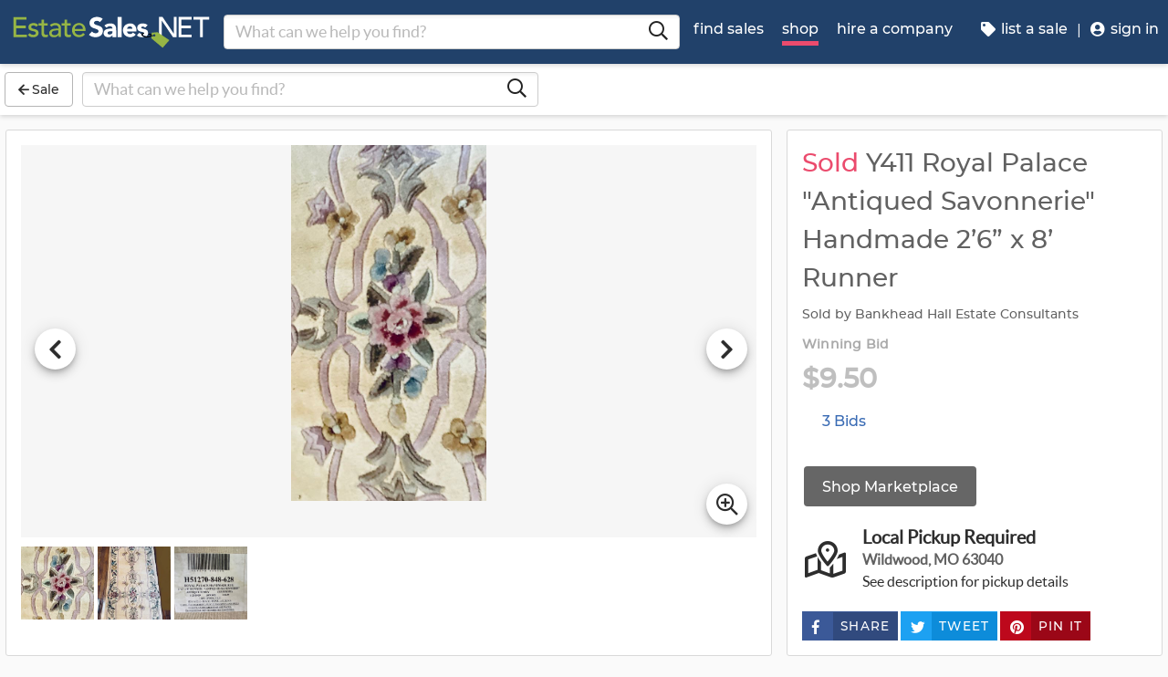

--- FILE ---
content_type: text/html
request_url: https://www.estatesales.net/marketplace/items/961127
body_size: 35939
content:
<!DOCTYPE html><html lang="en"><head> <meta charset="utf-8"> <base href="/"> <script async="" src="https://www.googletagmanager.com/gtag/js?id=G-J83WF9Z20P" crossorigin="anonymous"></script> <script>function gtag(){dataLayer.push(arguments)}window.dataLayer=window.dataLayer||[],gtag("js",new Date);var customConfig={optimize_id:"GTM-5WB7G25",send_page_view:!1,custom_map:{dimension1:"test_group_name",dimension2:"postal_code_page_filter_status",dimension3:"metro_area_page_filter_status",dimension4:"city_page_type",metric1:"population",metric2:"total_count_of_sales",metric3:"filtered_count_of_sales",metric4:"distance",metric5:"days_out",metric6:"sort_type",metric7:"sale_types_bitmap"}};gtag("config","G-J83WF9Z20P",customConfig)</script> <script>!function(){Grin=window.Grin||(window.Grin=[]);var t=document.createElement("script");t.type="text/javascript",t.async=!0,t.src="https://d38xvr37kwwhcm.cloudfront.net/js/grin-sdk.js";var e=document.getElementsByTagName("script")[0];e.parentNode.insertBefore(t,e)}()</script> <meta name="viewport" content="width=device-width,initial-scale=1,minimal-ui"> <meta name="theme-color" content="#21416A"> <meta name="apple-mobile-web-app-capable" content="yes"> <link rel="manifest" href="/manifest.json"> <link rel="dns-prefetch" href="//dfm0jp10ki2dt.cloudfront.net"> <link rel="dns-prefetch" href="//picturescdn.estatesales.net/"> <link rel="dns-prefetch" href="//api.raygun.io"> <link rel="dns-prefetch" href="//cdn.raygun.io"> <link rel="prefetch" href="https://dfm0jp10ki2dt.cloudfront.net/assets_/images/logo/logo.svg"> <link rel="icon" type="image/x-icon" href="https://dfm0jp10ki2dt.cloudfront.net/assets_/images/logo/icons/icon-72x72.png"> <link rel="apple-touch-icon" sizes="180x180" href="/assets/images/favicons/apple-touch-icon.png"> <meta name="twitter:site" content="@estatesalesnet"> <meta name="robots" content="noindex,follow"> <script type="text/javascript">!function(n,r,e,o,c,t,u,s){n.RaygunObject=c,n[c]=n[c]||function(){(n[c].o=n[c].o||[]).push(arguments)},t=r.createElement(e),r.getElementsByTagName(e)[0],t.async=1,t.src="//cdn.raygun.io/raygun4js/raygun.min.js",s=n.onerror,n.onerror=function(r,e,o,t,u){s&&s(r,e,o,t,u),u||(u=new Error(r)),n[c].q=n[c].q||[],n[c].q.push({e:u})}}(window,document,"script",0,"rg4js")</script> <style>body{overflow-x:hidden}.splash-screen-background{background-color:#3969b1;position:absolute;top:0;bottom:0;left:0;right:0;z-index:-1}.splash-screen__no-js-message{color:#fff;text-align:center;font-family:Arial,Helvetica,sans-serif}.splash-screen__logo{width:100%;display:block;margin:24px auto;max-width:583.33px}.spinner{-webkit-animation:rotation 1.4s linear infinite;animation:rotation 1.4s linear infinite;stroke:#fff;will-change:transform,animation}@-webkit-keyframes rotation{0%{-webkit-transform:rotate(0);transform:rotate(0)}100%{-webkit-transform:rotate(270deg);transform:rotate(270deg)}}@keyframes rotation{0%{-webkit-transform:rotate(0);transform:rotate(0)}100%{-webkit-transform:rotate(270deg);transform:rotate(270deg)}}.circle{stroke-dasharray:187;stroke-dashoffset:0;-webkit-transform-origin:center;-ms-transform-origin:center;transform-origin:center;-webkit-animation:turn 1.4s ease-in-out infinite;animation:turn 1.4s ease-in-out infinite}@-webkit-keyframes turn{0%{stroke-dashoffset:187}50%{stroke-dashoffset:46.75;-webkit-transform:rotate(135deg);transform:rotate(135deg)}100%{stroke-dashoffset:187;-webkit-transform:rotate(450deg);transform:rotate(450deg)}}@keyframes turn{0%{stroke-dashoffset:187}50%{stroke-dashoffset:46.75;-webkit-transform:rotate(135deg);transform:rotate(135deg)}100%{stroke-dashoffset:187;-webkit-transform:rotate(450deg);transform:rotate(450deg)}}</style> <link rel="stylesheet" href="https://dfm0jp10ki2dt.cloudfront.net/styles.5f17965c069e9952.css"><title>Y411 Royal Palace Antiqued Savonnerie Handmade 2’6” x 8’ Runner bidding ends 1/28 | EstateSales.NET</title><meta property="og:title" content="Y411 Royal Palace Antiqued Savonnerie Handmade 2’6” x 8’ Runner bidding ends 1/28  | EstateSales.NET"><meta name="keywords" content=""><meta name="description" content="&quot;Antiqued Savonnerie&quot; Antique Ivory with rose pattern 2’6” x 8’ runner"><meta property="og:description" content="&quot;Antiqued Savonnerie&quot; Antique Ivory with rose pattern 2’6” x 8’ runner"><meta property="og:url" content="https://www.EstateSales.NET/marketplace/items/961127"><meta name="twitter:card" content="summary"><style ng-app-id="estatesales-net">.main--full-height[_ngcontent-estatesales-net-c3129903636]{min-height:75vh}.main--account-section[_ngcontent-estatesales-net-c3129903636]{min-height:100vh}@media (min-width:960px){.main--account-section[_ngcontent-estatesales-net-c3129903636]{width:calc(100% - 230px);margin-left:230px;padding:0 16px}}@media (min-width:1630px){.main--account-section[_ngcontent-estatesales-net-c3129903636]{margin-left:auto}}@media print{.main--account-section[_ngcontent-estatesales-net-c3129903636]{margin-right:0!important;margin-left:0!important}}mat-sidenav[_ngcontent-estatesales-net-c3129903636]{width:320px}mat-sidenav[_ngcontent-estatesales-net-c3129903636] .content-wrapper[_ngcontent-estatesales-net-c3129903636]{padding:16px}mat-sidenav[_ngcontent-estatesales-net-c3129903636] .close-button[_ngcontent-estatesales-net-c3129903636]{position:absolute;top:10px;right:22px}@media (min-width:375){mat-sidenav[_ngcontent-estatesales-net-c3129903636]{width:350px}}@media (min-width:480px){mat-sidenav[_ngcontent-estatesales-net-c3129903636]{width:420px}}@media (min-width:720px){mat-sidenav[_ngcontent-estatesales-net-c3129903636]{width:660px}}</style><style ng-app-id="estatesales-net">.mat-drawer-container{position:relative;z-index:1;color:var(--mat-sidenav-content-text-color);background-color:var(--mat-sidenav-content-background-color);box-sizing:border-box;-webkit-overflow-scrolling:touch;display:block;overflow:hidden}.mat-drawer-container[fullscreen]{top:0;left:0;right:0;bottom:0;position:absolute}.mat-drawer-container[fullscreen].mat-drawer-container-has-open{overflow:hidden}.mat-drawer-container.mat-drawer-container-explicit-backdrop .mat-drawer-side{z-index:3}.mat-drawer-container.ng-animate-disabled .mat-drawer-backdrop,.mat-drawer-container.ng-animate-disabled .mat-drawer-content,.ng-animate-disabled .mat-drawer-container .mat-drawer-backdrop,.ng-animate-disabled .mat-drawer-container .mat-drawer-content{transition:none}.mat-drawer-backdrop{top:0;left:0;right:0;bottom:0;position:absolute;display:block;z-index:3;visibility:hidden}.mat-drawer-backdrop.mat-drawer-shown{visibility:visible;background-color:var(--mat-sidenav-scrim-color)}.mat-drawer-transition .mat-drawer-backdrop{transition-duration:.4s;transition-timing-function:cubic-bezier(0.25,0.8,0.25,1);transition-property:background-color,visibility}.cdk-high-contrast-active .mat-drawer-backdrop{opacity:.5}.mat-drawer-content{position:relative;z-index:1;display:block;height:100%;overflow:auto}.mat-drawer-transition .mat-drawer-content{transition-duration:.4s;transition-timing-function:cubic-bezier(0.25,0.8,0.25,1);transition-property:transform,margin-left,margin-right}.mat-drawer{box-shadow:0 8px 10px -5px rgba(0,0,0,.2),0 16px 24px 2px rgba(0,0,0,.14),0 6px 30px 5px rgba(0,0,0,.12);position:relative;z-index:4;--mat-sidenav-container-shape:0;color:var(--mat-sidenav-container-text-color);background-color:var(--mat-sidenav-container-background-color);border-top-right-radius:var(--mat-sidenav-container-shape);border-bottom-right-radius:var(--mat-sidenav-container-shape);display:block;position:absolute;top:0;bottom:0;z-index:3;outline:0;box-sizing:border-box;overflow-y:auto;transform:translate3d(-100%,0,0)}.cdk-high-contrast-active .mat-drawer,.cdk-high-contrast-active [dir=rtl] .mat-drawer.mat-drawer-end{border-right:solid 1px currentColor}.cdk-high-contrast-active .mat-drawer.mat-drawer-end,.cdk-high-contrast-active [dir=rtl] .mat-drawer{border-left:solid 1px currentColor;border-right:none}.mat-drawer.mat-drawer-side{z-index:2}.mat-drawer.mat-drawer-end{right:0;transform:translate3d(100%,0,0);border-top-left-radius:var(--mat-sidenav-container-shape);border-bottom-left-radius:var(--mat-sidenav-container-shape);border-top-right-radius:0;border-bottom-right-radius:0}[dir=rtl] .mat-drawer{border-top-left-radius:var(--mat-sidenav-container-shape);border-bottom-left-radius:var(--mat-sidenav-container-shape);border-top-right-radius:0;border-bottom-right-radius:0;transform:translate3d(100%,0,0)}[dir=rtl] .mat-drawer.mat-drawer-end{border-top-right-radius:var(--mat-sidenav-container-shape);border-bottom-right-radius:var(--mat-sidenav-container-shape);border-top-left-radius:0;border-bottom-left-radius:0;left:0;right:auto;transform:translate3d(-100%,0,0)}.mat-drawer[style*="visibility: hidden"]{display:none}.mat-drawer-side{box-shadow:none;border-right-color:var(--mat-sidenav-container-divider-color);border-right-width:1px;border-right-style:solid}.mat-drawer-side.mat-drawer-end{border-left-color:var(--mat-sidenav-container-divider-color);border-left-width:1px;border-left-style:solid;border-right:none}[dir=rtl] .mat-drawer-side{border-left-color:var(--mat-sidenav-container-divider-color);border-left-width:1px;border-left-style:solid;border-right:none}[dir=rtl] .mat-drawer-side.mat-drawer-end{border-right-color:var(--mat-sidenav-container-divider-color);border-right-width:1px;border-right-style:solid;border-left:none}.mat-drawer-inner-container{width:100%;height:100%;overflow:auto;-webkit-overflow-scrolling:touch}.mat-sidenav-fixed{position:fixed}</style><style ng-app-id="estatesales-net">.mat-button .mat-button-focus-overlay,.mat-icon-button .mat-button-focus-overlay{opacity:0}.mat-button:hover:not(.mat-button-disabled) .mat-button-focus-overlay,.mat-stroked-button:hover:not(.mat-button-disabled) .mat-button-focus-overlay{opacity:.04}@media(hover:none){.mat-button:hover:not(.mat-button-disabled) .mat-button-focus-overlay,.mat-stroked-button:hover:not(.mat-button-disabled) .mat-button-focus-overlay{opacity:0}}.mat-button,.mat-flat-button,.mat-icon-button,.mat-stroked-button{box-sizing:border-box;position:relative;-webkit-user-select:none;user-select:none;cursor:pointer;outline:0;border:none;-webkit-tap-highlight-color:transparent;display:inline-block;white-space:nowrap;text-decoration:none;vertical-align:baseline;text-align:center;margin:0;min-width:64px;line-height:36px;padding:0 16px;border-radius:4px;overflow:visible}.mat-button::-moz-focus-inner,.mat-flat-button::-moz-focus-inner,.mat-icon-button::-moz-focus-inner,.mat-stroked-button::-moz-focus-inner{border:0}.mat-button.mat-button-disabled,.mat-flat-button.mat-button-disabled,.mat-icon-button.mat-button-disabled,.mat-stroked-button.mat-button-disabled{cursor:default}.mat-button.cdk-keyboard-focused .mat-button-focus-overlay,.mat-button.cdk-program-focused .mat-button-focus-overlay,.mat-flat-button.cdk-keyboard-focused .mat-button-focus-overlay,.mat-flat-button.cdk-program-focused .mat-button-focus-overlay,.mat-icon-button.cdk-keyboard-focused .mat-button-focus-overlay,.mat-icon-button.cdk-program-focused .mat-button-focus-overlay,.mat-stroked-button.cdk-keyboard-focused .mat-button-focus-overlay,.mat-stroked-button.cdk-program-focused .mat-button-focus-overlay{opacity:.12}.mat-button::-moz-focus-inner,.mat-flat-button::-moz-focus-inner,.mat-icon-button::-moz-focus-inner,.mat-stroked-button::-moz-focus-inner{border:0}.mat-raised-button{box-sizing:border-box;position:relative;-webkit-user-select:none;user-select:none;cursor:pointer;outline:0;border:none;-webkit-tap-highlight-color:transparent;display:inline-block;white-space:nowrap;text-decoration:none;vertical-align:baseline;text-align:center;margin:0;min-width:64px;line-height:36px;padding:0 16px;border-radius:4px;overflow:visible;transform:translate3d(0,0,0);transition:background .4s cubic-bezier(.25, .8, .25, 1),box-shadow 280ms cubic-bezier(.4, 0, .2, 1)}.mat-raised-button::-moz-focus-inner{border:0}.mat-raised-button.mat-button-disabled{cursor:default}.mat-raised-button.cdk-keyboard-focused .mat-button-focus-overlay,.mat-raised-button.cdk-program-focused .mat-button-focus-overlay{opacity:.12}.mat-raised-button::-moz-focus-inner{border:0}.mat-raised-button._mat-animation-noopable{transition:none!important;animation:none!important}.mat-stroked-button{border:1px solid currentColor;padding:0 15px;line-height:34px}.mat-stroked-button .mat-button-focus-overlay,.mat-stroked-button .mat-button-ripple.mat-ripple{top:-1px;left:-1px;right:-1px;bottom:-1px}.mat-fab{box-sizing:border-box;position:relative;-webkit-user-select:none;user-select:none;cursor:pointer;outline:0;border:none;-webkit-tap-highlight-color:transparent;display:inline-block;white-space:nowrap;text-decoration:none;vertical-align:baseline;text-align:center;margin:0;min-width:64px;line-height:36px;padding:0 16px;border-radius:4px;overflow:visible;transform:translate3d(0,0,0);transition:background .4s cubic-bezier(.25, .8, .25, 1),box-shadow 280ms cubic-bezier(.4, 0, .2, 1);min-width:0;border-radius:50%;width:56px;height:56px;padding:0;flex-shrink:0}.mat-fab::-moz-focus-inner{border:0}.mat-fab.mat-button-disabled{cursor:default}.mat-fab.cdk-keyboard-focused .mat-button-focus-overlay,.mat-fab.cdk-program-focused .mat-button-focus-overlay{opacity:.12}.mat-fab::-moz-focus-inner{border:0}.mat-fab._mat-animation-noopable{transition:none!important;animation:none!important}.mat-fab .mat-button-wrapper{padding:16px 0;display:inline-block;line-height:24px}.mat-mini-fab{box-sizing:border-box;position:relative;-webkit-user-select:none;user-select:none;cursor:pointer;outline:0;border:none;-webkit-tap-highlight-color:transparent;display:inline-block;white-space:nowrap;text-decoration:none;vertical-align:baseline;text-align:center;margin:0;min-width:64px;line-height:36px;padding:0 16px;border-radius:4px;overflow:visible;transform:translate3d(0,0,0);transition:background .4s cubic-bezier(.25, .8, .25, 1),box-shadow 280ms cubic-bezier(.4, 0, .2, 1);min-width:0;border-radius:50%;width:40px;height:40px;padding:0;flex-shrink:0}.mat-mini-fab::-moz-focus-inner{border:0}.mat-mini-fab.mat-button-disabled{cursor:default}.mat-mini-fab.cdk-keyboard-focused .mat-button-focus-overlay,.mat-mini-fab.cdk-program-focused .mat-button-focus-overlay{opacity:.12}.mat-mini-fab::-moz-focus-inner{border:0}.mat-mini-fab._mat-animation-noopable{transition:none!important;animation:none!important}.mat-mini-fab .mat-button-wrapper{padding:8px 0;display:inline-block;line-height:24px}.mat-icon-button{padding:0;min-width:0;width:40px;height:40px;flex-shrink:0;line-height:40px;border-radius:50%}.mat-icon-button .mat-icon,.mat-icon-button i{line-height:24px}.mat-button-focus-overlay,.mat-button-ripple.mat-ripple{top:0;left:0;right:0;bottom:0;position:absolute;pointer-events:none;border-radius:inherit}.mat-button-ripple.mat-ripple:not(:empty){transform:translateZ(0)}.mat-button-focus-overlay{opacity:0;transition:opacity .2s cubic-bezier(.35, 0, .25, 1),background-color .2s cubic-bezier(.35, 0, .25, 1)}._mat-animation-noopable .mat-button-focus-overlay{transition:none}.mat-button-ripple-round{border-radius:50%;z-index:1}.mat-button .mat-button-wrapper>*,.mat-fab .mat-button-wrapper>*,.mat-flat-button .mat-button-wrapper>*,.mat-icon-button .mat-button-wrapper>*,.mat-mini-fab .mat-button-wrapper>*,.mat-raised-button .mat-button-wrapper>*,.mat-stroked-button .mat-button-wrapper>*{vertical-align:middle}.mat-form-field:not(.mat-form-field-appearance-legacy) .mat-form-field-prefix .mat-icon-button,.mat-form-field:not(.mat-form-field-appearance-legacy) .mat-form-field-suffix .mat-icon-button{display:inline-flex;justify-content:center;align-items:center;font-size:inherit;width:2.5em;height:2.5em}.mat-fab::before,.mat-flat-button::before,.mat-mini-fab::before,.mat-raised-button::before{margin:calc(calc(var(--mat-focus-indicator-border-width,3px) + 2px) * -1)}.mat-stroked-button::before{margin:calc(calc(var(--mat-focus-indicator-border-width,3px) + 3px) * -1)}.cdk-high-contrast-active .mat-button,.cdk-high-contrast-active .mat-fab,.cdk-high-contrast-active .mat-flat-button,.cdk-high-contrast-active .mat-icon-button,.cdk-high-contrast-active .mat-mini-fab,.cdk-high-contrast-active .mat-raised-button{outline:solid 1px}.mat-datepicker-toggle .mat-mdc-button-base{width:40px;height:40px;padding:8px 0}.mat-datepicker-actions .mat-button-base+.mat-button-base{margin-left:8px}[dir=rtl] .mat-datepicker-actions .mat-button-base+.mat-button-base{margin-left:0;margin-right:8px}</style><style ng-app-id="estatesales-net">mat-icon,mat-icon.mat-accent,mat-icon.mat-primary,mat-icon.mat-warn{color:var(--mat-icon-color)}.mat-icon{-webkit-user-select:none;user-select:none;background-repeat:no-repeat;display:inline-block;fill:currentColor;height:24px;width:24px;overflow:hidden}.mat-icon.mat-icon-inline{font-size:inherit;height:inherit;line-height:inherit;width:inherit}.mat-icon.mat-ligature-font[fontIcon]::before{content:attr(fontIcon)}[dir=rtl] .mat-icon-rtl-mirror{transform:scale(-1,1)}.mat-form-field:not(.mat-form-field-appearance-legacy) .mat-form-field-prefix .mat-icon,.mat-form-field:not(.mat-form-field-appearance-legacy) .mat-form-field-suffix .mat-icon{display:block}.mat-form-field:not(.mat-form-field-appearance-legacy) .mat-form-field-prefix .mat-icon-button .mat-icon,.mat-form-field:not(.mat-form-field-appearance-legacy) .mat-form-field-suffix .mat-icon-button .mat-icon{margin:auto}</style><style ng-app-id="estatesales-net">@media print{[_nghost-estatesales-net-c162886509]{display:none}}.sticky-bar[_ngcontent-estatesales-net-c162886509]{position:fixed;top:54px;left:0;z-index:100;display:block;width:100%;background:#fff}.sticky-bar--transparent[_ngcontent-estatesales-net-c162886509]{background:0 0}.sticky-bar--with-navigation-bar.sticky-bar--show-below-navigation-bar[_ngcontent-estatesales-net-c162886509]{top:110px}.sticky-bar--scrolled[_ngcontent-estatesales-net-c162886509]{top:0}.sticky-bar--scrolled.sticky-bar--with-navigation-bar.sticky-bar--show-below-navigation-bar[_ngcontent-estatesales-net-c162886509]{top:56px}@media (min-width:768px){.sticky-bar[_ngcontent-estatesales-net-c162886509]{top:65px}.sticky-bar--with-navigation-bar.sticky-bar--show-below-navigation-bar[_ngcontent-estatesales-net-c162886509]{top:121px}.sticky-bar--scrolled[_ngcontent-estatesales-net-c162886509]{top:0}}@media (min-width:960px){.sticky-bar[_ngcontent-estatesales-net-c162886509]{top:70px}.sticky-bar--with-navigation-bar.sticky-bar--show-below-navigation-bar[_ngcontent-estatesales-net-c162886509]{top:126px}.sticky-bar--scrolled[_ngcontent-estatesales-net-c162886509]{top:70px}.sticky-bar--scrolled.sticky-bar--with-navigation-bar[_ngcontent-estatesales-net-c162886509]{top:0}}</style><style ng-app-id="estatesales-net">.banner[_ngcontent-estatesales-net-c2520134428]{width:100%;background:#fff;border-bottom:2px solid #b5b5b5;box-shadow:0 2px 5px rgba(0,0,0,.2)}@media (min-width:960px){.banner--side-mount[_ngcontent-estatesales-net-c2520134428]{width:calc(100% - 230px);margin-left:230px}}@media (min-width:110em){.banner--side-mount[_ngcontent-estatesales-net-c2520134428]{width:calc(100% - 290px);margin-left:290px}}@media (min-width:960px){.banner--side-mount[_ngcontent-estatesales-net-c2520134428] .banner__content[_ngcontent-estatesales-net-c2520134428]{margin-left:0}}@media (min-width:1630px){.banner--side-mount[_ngcontent-estatesales-net-c2520134428] .banner__content[_ngcontent-estatesales-net-c2520134428]{margin-left:calc((((100% + 230px) - 1140px)/ 2) - 230px)}}@media (min-width:110em){.banner--side-mount[_ngcontent-estatesales-net-c2520134428] .banner__content[_ngcontent-estatesales-net-c2520134428]{margin-left:calc((((100% + 290px) - 1140px)/ 2) - 290px)}}.banner__content[_ngcontent-estatesales-net-c2520134428]{display:flex;flex-direction:column;justify-content:space-between;margin:auto;padding:16px}.banner__content--single-line[_ngcontent-estatesales-net-c2520134428]{flex-direction:row}.banner__content--single-line[_ngcontent-estatesales-net-c2520134428] .banner__content__message[_ngcontent-estatesales-net-c2520134428]{align-items:center}.banner__content__message[_ngcontent-estatesales-net-c2520134428]{display:flex;align-items:flex-start}.banner__content__actions[_ngcontent-estatesales-net-c2520134428]{display:flex;flex-direction:row;justify-content:flex-end}.banner__content__actions[_ngcontent-estatesales-net-c2520134428] button[_ngcontent-estatesales-net-c2520134428]{margin-left:16px;padding:0}.banner__avatar[_ngcontent-estatesales-net-c2520134428]{background-position:center;background-size:cover}.mat-card-avatar[_ngcontent-estatesales-net-c2520134428]{margin-right:16px}@media (min-width:720px){.mat-card-avatar[_ngcontent-estatesales-net-c2520134428]{margin-right:24px}}</style><style ng-app-id="estatesales-net">@media print{[_nghost-estatesales-net-c2069105243]{display:none}}app-site-search[_ngcontent-estatesales-net-c2069105243]{display:none}@media (min-width:960px){app-site-search[_ngcontent-estatesales-net-c2069105243]{display:flex;flex:1 1 0%;max-width:500px;margin:9px 5px}}</style><style ng-app-id="estatesales-net">app-form-search[_ngcontent-estatesales-net-c1301183022]{width:100%}.main-nav[_ngcontent-estatesales-net-c1301183022],.main-nav__sub-nav[_ngcontent-estatesales-net-c1301183022]{position:fixed;top:0;bottom:0;left:-100%;z-index:8999;width:75%;max-width:320px;overflow-y:auto;background-color:#396bb4;border-right:2px solid #335fa1;transition:left .4s;will-change:left}.main-nav__btn[_ngcontent-estatesales-net-c1301183022],.main-nav__sub-nav__btn[_ngcontent-estatesales-net-c1301183022]{position:relative;display:block;width:100%;padding:12px;color:#fff;text-align:left;text-decoration:none;background:0 0;border:0;border-bottom:2px solid #335fa1;cursor:pointer}.main-nav__btn[_ngcontent-estatesales-net-c1301183022]:hover,.main-nav__sub-nav__btn[_ngcontent-estatesales-net-c1301183022]:hover{color:#fff;background-color:#3564a8}.main-nav__btn[_ngcontent-estatesales-net-c1301183022] .es-icon-caret-right-s[_ngcontent-estatesales-net-c1301183022],.main-nav__sub-nav__btn[_ngcontent-estatesales-net-c1301183022] .es-icon-caret-right-s[_ngcontent-estatesales-net-c1301183022]{position:absolute;top:14px;right:16px;display:block;color:#6e96d1;font-size:1.1em}.main-nav__btn__icon[_ngcontent-estatesales-net-c1301183022],.main-nav__sub-nav__btn__icon[_ngcontent-estatesales-net-c1301183022]{display:inline-block;width:20px;height:20px}.main-nav__back-btn[_ngcontent-estatesales-net-c1301183022],.main-nav__sub-nav__back-btn[_ngcontent-estatesales-net-c1301183022]{position:relative;display:block;width:100%;padding:16px 16px 16px 38px;color:#fff;text-align:left;background-color:#335fa1;border:0;border-bottom:2px solid #335fa1}.main-nav__back-btn[_ngcontent-estatesales-net-c1301183022] es-icon[_ngcontent-estatesales-net-c1301183022],.main-nav__sub-nav__back-btn[_ngcontent-estatesales-net-c1301183022] es-icon[_ngcontent-estatesales-net-c1301183022]{position:absolute;top:18px;left:18px;display:block;color:#95b548;font-size:1.1em}.main-nav[_ngcontent-estatesales-net-c1301183022] [layout~=container][_ngcontent-estatesales-net-c1301183022],.main-nav__sub-nav[_ngcontent-estatesales-net-c1301183022] [layout~=container][_ngcontent-estatesales-net-c1301183022]{padding:0}img.main-nav__btn__icon[_ngcontent-estatesales-net-c1301183022]{float:left;width:17px;margin-right:6px}.main-nav.off-screen-nav-show[_ngcontent-estatesales-net-c1301183022]{left:0}.disable-body-scroll[_ngcontent-estatesales-net-c1301183022]{overflow-y:hidden}.off-screen-nav-overlay[_ngcontent-estatesales-net-c1301183022]{position:fixed;top:0;left:0;z-index:8998;width:100%;height:100%;background:rgba(0,0,0,.8)}.main-nav-active-btn[_ngcontent-estatesales-net-c1301183022]{background-color:#335fa1}.main-nav-active-btn[_ngcontent-estatesales-net-c1301183022] .main-nav__btn__icon[_ngcontent-estatesales-net-c1301183022]{color:#95b548}@media (min-width:960px){.main-nav__btn[_ngcontent-estatesales-net-c1301183022]:hover>.main-nav__btn__icon[_ngcontent-estatesales-net-c1301183022]{color:#95b548}.off-screen-nav-overlay[_ngcontent-estatesales-net-c1301183022]{display:none}.main-nav-hide--lg[_ngcontent-estatesales-net-c1301183022]{display:none}.side-mount[_ngcontent-estatesales-net-c1301183022] .main-nav[_ngcontent-estatesales-net-c1301183022]{z-index:250;max-width:230px;padding-top:70px}.side-mount[_ngcontent-estatesales-net-c1301183022] .top-nav[_ngcontent-estatesales-net-c1301183022]{position:fixed;top:0;left:0;display:block}.side-mount[_ngcontent-estatesales-net-c1301183022] .main-nav__btn[_ngcontent-estatesales-net-c1301183022]{padding:16px 12px;font-size:16px;border:0}.side-mount[_ngcontent-estatesales-net-c1301183022] .main-nav__btn[_ngcontent-estatesales-net-c1301183022] .es-icon-caret-right-s[_ngcontent-estatesales-net-c1301183022]{top:16px}.off-screen-nav[_ngcontent-estatesales-net-c1301183022] .off-screen-nav__header[_ngcontent-estatesales-net-c1301183022]{display:none}}@media (min-width:110em){.side-mount[_ngcontent-estatesales-net-c1301183022] .main-nav[_ngcontent-estatesales-net-c1301183022]{max-width:290px}.side-mount[_ngcontent-estatesales-net-c1301183022] .main-nav__btn__icon[_ngcontent-estatesales-net-c1301183022]{width:30px;height:25px;font-size:1.3em}.side-mount[_ngcontent-estatesales-net-c1301183022] .main-nav__back-btn[_ngcontent-estatesales-net-c1301183022],.side-mount[_ngcontent-estatesales-net-c1301183022] .main-nav__btn[_ngcontent-estatesales-net-c1301183022]{padding:18px 18px 18px 38px}.side-mount[_ngcontent-estatesales-net-c1301183022] .main-nav__back-btn[_ngcontent-estatesales-net-c1301183022] .es-icon-caret-left-s[_ngcontent-estatesales-net-c1301183022],.side-mount[_ngcontent-estatesales-net-c1301183022] .main-nav__back-btn[_ngcontent-estatesales-net-c1301183022] .es-icon-caret-right-s[_ngcontent-estatesales-net-c1301183022],.side-mount[_ngcontent-estatesales-net-c1301183022] .main-nav__btn[_ngcontent-estatesales-net-c1301183022] .es-icon-caret-left-s[_ngcontent-estatesales-net-c1301183022],.side-mount[_ngcontent-estatesales-net-c1301183022] .main-nav__btn[_ngcontent-estatesales-net-c1301183022] .es-icon-caret-right-s[_ngcontent-estatesales-net-c1301183022]{top:20px}}</style><style ng-app-id="estatesales-net">footer[_ngcontent-estatesales-net-c496429052]{clear:both;width:100%;margin-top:24px;overflow:hidden;background-color:#dbdbdb}footer[_ngcontent-estatesales-net-c496429052] a[_ngcontent-estatesales-net-c496429052]{color:#2d2d2d}@media (min-width:960px){footer.side-mount[_ngcontent-estatesales-net-c496429052] .footer-contain[_ngcontent-estatesales-net-c496429052]{margin-left:230px}}@media (min-width:1630px){footer.side-mount[_ngcontent-estatesales-net-c496429052] .footer-contain[_ngcontent-estatesales-net-c496429052]{margin-left:auto}}.footer-contain[_ngcontent-estatesales-net-c496429052]{max-width:1140px;margin:0 auto;padding:0 16px}.footer-list[_ngcontent-estatesales-net-c496429052]{padding:0 12px}.footer-list[_ngcontent-estatesales-net-c496429052] a[_ngcontent-estatesales-net-c496429052]{color:#2d2d2d;text-decoration:none}.footer-list[_ngcontent-estatesales-net-c496429052] a[_ngcontent-estatesales-net-c496429052]:hover{color:#396bb4;text-decoration:underline}.footer-list__link[_ngcontent-estatesales-net-c496429052]{display:block}@media (max-width:480px){.footer-list[_ngcontent-estatesales-net-c496429052]{text-align:center}}@media (min-width:480px){.footer-list[_ngcontent-estatesales-net-c496429052]{margin-top:24px}}.vintage-logo[_ngcontent-estatesales-net-c496429052]{display:block;margin:0 auto;margin-top:24px;margin-bottom:12px}.version-button[_ngcontent-estatesales-net-c496429052]{color:#1a53a7}.footer-social[_ngcontent-estatesales-net-c496429052] a[_ngcontent-estatesales-net-c496429052]{color:#fff}.footer-social[_ngcontent-estatesales-net-c496429052] .follow-us[_ngcontent-estatesales-net-c496429052]{display:block;margin-bottom:16px}@media (max-width:960px){.footer-social[_ngcontent-estatesales-net-c496429052]{text-align:center}}@media (min-width:960px){.footer-social[_ngcontent-estatesales-net-c496429052]{margin-top:24px}}</style><style ng-app-id="estatesales-net">[_nghost-estatesales-net-c1981479130]{display:inline-block;overflow:hidden}@media print{[_nghost-estatesales-net-c1981479130]{display:none}}.social-media-share[_ngcontent-estatesales-net-c1981479130]{width:100%;max-width:565px;overflow:hidden}@media (min-width:320px){.social-media-share.xs[_ngcontent-estatesales-net-c1981479130] .social-media-share__text[_ngcontent-estatesales-net-c1981479130]{display:inline-block}.social-media-share.xs[_ngcontent-estatesales-net-c1981479130] es-icon[_ngcontent-estatesales-net-c1981479130]{height:23px;padding:9px 17px 8px 8px}}@media (min-width:528px){.social-media-share.sm[_ngcontent-estatesales-net-c1981479130] .social-media-share__text[_ngcontent-estatesales-net-c1981479130]{display:inline-block}.social-media-share.sm[_ngcontent-estatesales-net-c1981479130] es-icon[_ngcontent-estatesales-net-c1981479130]{height:23px;padding:9px 17px 8px 8px}}@media (min-width:1440px){.social-media-share.xl[_ngcontent-estatesales-net-c1981479130] .social-media-share__text[_ngcontent-estatesales-net-c1981479130]{display:inline-block}.social-media-share.xl[_ngcontent-estatesales-net-c1981479130] es-icon[_ngcontent-estatesales-net-c1981479130]{height:23px;padding:9px 17px 8px 8px}}.social-media-share__btn[_ngcontent-estatesales-net-c1981479130]{display:block;float:left;height:32px;margin:3px 3px 0 0;padding:0 0 0 3px;color:#fff;font-size:.85em;letter-spacing:.1em;border:0;cursor:pointer}.social-media-share__text[_ngcontent-estatesales-net-c1981479130]{display:none;min-width:64px;margin-left:6px;padding:8px;text-transform:uppercase}a[_ngcontent-estatesales-net-c1981479130] .social-media-share__text[_ngcontent-estatesales-net-c1981479130]{padding:4px 10px}.social-media-share[_ngcontent-estatesales-net-c1981479130] es-icon[_ngcontent-estatesales-net-c1981479130]{display:block;float:left;width:20px;height:33px;padding:10px 24px 8px 8px;font-size:1.15em}.social-media-share[_ngcontent-estatesales-net-c1981479130] .copy-link[_ngcontent-estatesales-net-c1981479130],.social-media-share[_ngcontent-estatesales-net-c1981479130] .print[_ngcontent-estatesales-net-c1981479130]{background-color:#616161}.social-media-share[_ngcontent-estatesales-net-c1981479130] .copy-link[_ngcontent-estatesales-net-c1981479130] .social-media-share__text[_ngcontent-estatesales-net-c1981479130],.social-media-share[_ngcontent-estatesales-net-c1981479130] .print[_ngcontent-estatesales-net-c1981479130] .social-media-share__text[_ngcontent-estatesales-net-c1981479130]{background-color:#4f4f4f}.social-media-share[_ngcontent-estatesales-net-c1981479130] .copy-link[_ngcontent-estatesales-net-c1981479130]{margin-right:0}.social-media-share[_ngcontent-estatesales-net-c1981479130] .pinterest[_ngcontent-estatesales-net-c1981479130]{background-color:#bd081c}.social-media-share[_ngcontent-estatesales-net-c1981479130] .pinterest[_ngcontent-estatesales-net-c1981479130] .social-media-share__text[_ngcontent-estatesales-net-c1981479130]{background-color:#9b0717}.social-media-share[_ngcontent-estatesales-net-c1981479130] .facebook[_ngcontent-estatesales-net-c1981479130]{background-color:#3b5998}.social-media-share[_ngcontent-estatesales-net-c1981479130] .facebook[_ngcontent-estatesales-net-c1981479130] .social-media-share__text[_ngcontent-estatesales-net-c1981479130]{background-color:#314a7e}.social-media-share[_ngcontent-estatesales-net-c1981479130] .twitter[_ngcontent-estatesales-net-c1981479130]{background-color:#1da1f2}.social-media-share[_ngcontent-estatesales-net-c1981479130] .twitter[_ngcontent-estatesales-net-c1981479130] .social-media-share__text[_ngcontent-estatesales-net-c1981479130]{background-color:#0d8cda}.social-media-share[_ngcontent-estatesales-net-c1981479130] .print-btn[_ngcontent-estatesales-net-c1981479130]{background-color:#737373}.social-media-share[_ngcontent-estatesales-net-c1981479130] .print-btn[_ngcontent-estatesales-net-c1981479130] .social-media-share__text[_ngcontent-estatesales-net-c1981479130]{background-color:#616161}</style><style ng-app-id="estatesales-net">[_nghost-estatesales-net-c32216457]{display:block;height:54px}@media (min-width:768px){[_nghost-estatesales-net-c32216457]{height:65px}}@media (min-width:960px){[_nghost-estatesales-net-c32216457]{height:70px}}.with-navigation-bar[_nghost-estatesales-net-c32216457],.with-search-bar[_nghost-estatesales-net-c32216457]{height:110px}@media (min-width:768px){.with-navigation-bar[_nghost-estatesales-net-c32216457],.with-search-bar[_nghost-estatesales-net-c32216457]{height:121px}}@media (min-width:960px){.with-navigation-bar[_nghost-estatesales-net-c32216457],.with-search-bar[_nghost-estatesales-net-c32216457]{height:126px}}@media (min-width:960px){.with-search-bar[_nghost-estatesales-net-c32216457]:not(.with-navigation-bar){height:70px}}.es-header[_ngcontent-estatesales-net-c32216457]{position:relative;top:0;right:0;left:0;z-index:1000;height:54px;padding:0;color:#fff;background-color:#21416a;box-shadow:0 2px 5px rgba(0,0,0,.15)}.es-header--no-fix[_ngcontent-estatesales-net-c32216457]{position:relative!important}.es-header__nav[_ngcontent-estatesales-net-c32216457]{display:flex;width:100%;height:100%;margin:0 auto}.es-header__inner-nav[_ngcontent-estatesales-net-c32216457]{display:none;flex:2 1 0%;align-items:center}.es-header__inner-nav__secondary-link[_ngcontent-estatesales-net-c32216457]{display:none}.es-header__inner-nav__secondary-link--first[_ngcontent-estatesales-net-c32216457]{margin-left:auto}.es-header__logo[_ngcontent-estatesales-net-c32216457]{display:flex;align-items:center;height:54px;padding:0 8px;outline:0}@media (min-width:768px){.es-header__logo[_ngcontent-estatesales-net-c32216457]{height:65px}}@media (min-width:960px){.es-header__logo[_ngcontent-estatesales-net-c32216457]{height:70px}}.es-header__logo[_ngcontent-estatesales-net-c32216457] img[_ngcontent-estatesales-net-c32216457]{width:170px;height:27px;margin-bottom:0}@media (min-width:768px){.es-header__logo[_ngcontent-estatesales-net-c32216457] img[_ngcontent-estatesales-net-c32216457]{width:190px;height:30px}}@media (min-width:960px){.es-header__logo[_ngcontent-estatesales-net-c32216457] img[_ngcontent-estatesales-net-c32216457]{width:220px;height:35px}}.es-header__logo[_ngcontent-estatesales-net-c32216457]:hover{background-color:rgba(0,0,0,.2)}.es-header__buttons[_ngcontent-estatesales-net-c32216457]{display:flex;flex:1 1 0%;align-items:center;justify-content:flex-end}.es-header__buttons__search-btn[_ngcontent-estatesales-net-c32216457]{font-size:20px;background:0 0;border:0;border-right:2px solid rgba(255,255,255,.5)}.es-header__buttons__menu-btn[_ngcontent-estatesales-net-c32216457]{padding:0 12px;color:#fff;font-size:20px;background:0 0;border:0}.es-header__buttons__menu-btn__text[_ngcontent-estatesales-net-c32216457]{vertical-align:top}@media (max-width:340px){.es-header__buttons__menu-btn__text[_ngcontent-estatesales-net-c32216457]{display:none}}.es-header[_ngcontent-estatesales-net-c32216457] es-icon[_ngcontent-estatesales-net-c32216457]{margin-right:6px}@media (min-width:768px){.es-header[_ngcontent-estatesales-net-c32216457]{height:65px}.es-header__inner-nav[_ngcontent-estatesales-net-c32216457]{display:flex}}@media (min-width:960px){.es-header[_ngcontent-estatesales-net-c32216457]{position:fixed;height:70px}.es-header__logo[_ngcontent-estatesales-net-c32216457]{padding:0 8px 0 12px}.es-header__inner-nav__secondary-link[_ngcontent-estatesales-net-c32216457]{display:inline}.es-header__inner-nav__secondary-link-divider[_ngcontent-estatesales-net-c32216457]::before{display:block;margin-top:-6px;content:"|"}.es-header__buttons[_ngcontent-estatesales-net-c32216457]{display:none}}</style><style ng-app-id="estatesales-net">.header-nav-bar[_ngcontent-estatesales-net-c2614363723]{position:sticky;top:0;right:0;left:0;z-index:99;clear:both;margin-top:0;padding:0;background:#fff;box-shadow:0 2px 5px rgba(0,0,0,.15)}.header-nav-bar--fixed[_ngcontent-estatesales-net-c2614363723]{position:fixed;top:0}.header-nav-bar--sticky[_ngcontent-estatesales-net-c2614363723]{position:sticky;top:56px}.header-nav-bar--toggled[_ngcontent-estatesales-net-c2614363723]{z-index:99}.header-nav-bar--no-shadow[_ngcontent-estatesales-net-c2614363723]{box-shadow:none}.header-nav-bar__container[_ngcontent-estatesales-net-c2614363723]{display:flex;margin:0 auto}</style><style ng-app-id="estatesales-net">[_nghost-estatesales-net-c3260739747]{position:relative;display:block}es-suggestions-list[_ngcontent-estatesales-net-c3260739747]{position:absolute;top:35px;z-index:1;width:100%}</style><style ng-app-id="estatesales-net">[_nghost-estatesales-net-c2427027580]{position:relative;display:block}input[_ngcontent-estatesales-net-c2427027580]{height:38px;margin:0;padding-right:47px;overflow:hidden;font-size:1.1em;text-overflow:ellipsis;border-radius:4px}input[_ngcontent-estatesales-net-c2427027580]:focus{outline:0}input.with-loading-spinner[_ngcontent-estatesales-net-c2427027580]{padding-right:70px}es-icon.spinner[_ngcontent-estatesales-net-c2427027580]{position:absolute;top:7px;right:42px}es-icon-button[_ngcontent-estatesales-net-c2427027580]{position:absolute;top:0;right:0}input[type=search][_ngcontent-estatesales-net-c2427027580]{box-sizing:border-box}</style><style ng-app-id="estatesales-net">button[_ngcontent-estatesales-net-c4059587593]{display:inline-block;width:48px;min-width:0;height:44px;height:38px;margin:0;padding:8px 0 6px;color:#222;font-size:1.3em;line-height:1.5rem;text-align:center;background:0 0;border:0;outline:0;box-shadow:none;cursor:pointer}</style><style ng-app-id="estatesales-net">[_nghost-estatesales-net-c2572871812]{display:inline-block}.header-link[_ngcontent-estatesales-net-c2572871812]{display:flex;align-items:center;height:54px;padding:0 10px;color:#fff;font-size:16px;font-family:montserratregular,Helvetica,Arial,"Lucida Grande",sans-serif!important;line-height:1.5em;text-decoration:none;background:0 0;border:0}@media (min-width:768px){.header-link[_ngcontent-estatesales-net-c2572871812]{height:65px}}@media (min-width:960px){.header-link[_ngcontent-estatesales-net-c2572871812]{height:70px}}.header-link[_ngcontent-estatesales-net-c2572871812]:hover{text-decoration:none;background-color:rgba(0,0,0,.2)}.header-link[_ngcontent-estatesales-net-c2572871812] es-icon[_ngcontent-estatesales-net-c2572871812],.header-link[_ngcontent-estatesales-net-c2572871812] span[_ngcontent-estatesales-net-c2572871812]{margin-top:-6px}.header-link--active[_ngcontent-estatesales-net-c2572871812] span[_ngcontent-estatesales-net-c2572871812]{margin-top:0;padding-bottom:1px;border-bottom:5px solid #eb4b6d}.menu-links[_ngcontent-estatesales-net-c2572871812]{position:relative}.menu-links[_ngcontent-estatesales-net-c2572871812] .header-link[_ngcontent-estatesales-net-c2572871812]:focus es-icon[_ngcontent-estatesales-net-c2572871812]{color:#fff!important}.menu-links__icon[_ngcontent-estatesales-net-c2572871812]{margin-right:0!important;padding:11px 18px;color:#616161;font-size:16px}.menu-links__icon[_ngcontent-estatesales-net-c2572871812]:last-child{padding-bottom:0}.menu-links__list[_ngcontent-estatesales-net-c2572871812]{position:relative;width:227px}.menu-links__tab[_ngcontent-estatesales-net-c2572871812]{position:absolute;border-right:16px solid transparent;border-bottom:16px solid #fff;border-left:16px solid transparent}.menu-links__sign-in[_ngcontent-estatesales-net-c2572871812]{position:absolute;top:0;left:-119px}.menu-links__sign-in[_ngcontent-estatesales-net-c2572871812] .menu-links__tab[_ngcontent-estatesales-net-c2572871812]{top:-17px;left:120px}.menu-links__link[_ngcontent-estatesales-net-c2572871812]{display:inline-block;padding:8px 0;color:#2d2d2d;font-weight:500;font-size:14px;font-family:montserratmedium,Helvetica,Arial,"Lucida Grande",sans-serif}es-icon[_ngcontent-estatesales-net-c2572871812]{margin-right:6px}es-icon[class=es-icon-tag][_ngcontent-estatesales-net-c2572871812],es-icon[class=es-icon-user-solid-circle][_ngcontent-estatesales-net-c2572871812]{display:inline-block;padding-right:2px;color:rgba(246,246,246,.75);font-size:16px;vertical-align:middle}es-icon[class=es-icon-plus][_ngcontent-estatesales-net-c2572871812]{font-size:11px}</style><style ng-app-id="estatesales-net">[_nghost-estatesales-net-c28912886]{display:flex;justify-content:space-between;width:100%}.site-header-nav-bar__left-content[_ngcontent-estatesales-net-c28912886]{display:flex;width:100%}.site-header-nav-bar__left-content[_ngcontent-estatesales-net-c28912886] button[_ngcontent-estatesales-net-c28912886]{padding:0 16px 0 10px;font-size:1.3em;background:0 0;border:0}@media (min-width:960px){.site-header-nav-bar__left-content[_ngcontent-estatesales-net-c28912886] button[_ngcontent-estatesales-net-c28912886]{display:none}}.site-header-nav-bar__right-content[_ngcontent-estatesales-net-c28912886]{display:flex}.site-header-nav-bar__right-content[_ngcontent-estatesales-net-c28912886] .site-header-nav-bar__btn[_ngcontent-estatesales-net-c28912886]:first-of-type{margin-right:2px}.site-header-nav-bar__right-content__btn[_ngcontent-estatesales-net-c28912886]{padding-top:10px;padding-left:18px}@media (min-width:768px){.site-header-nav-bar__right-content__btn[_ngcontent-estatesales-net-c28912886]{width:81px}}@media (min-width:960px){.site-header-nav-bar__right-content__btn[_ngcontent-estatesales-net-c28912886]:first-child{width:101px}}.site-header-nav-bar__btn[_ngcontent-estatesales-net-c28912886]{height:38px;margin:9px 5px;font-size:14px}.site-header-nav-bar__btn__return[_ngcontent-estatesales-net-c28912886]{padding:12px 14px;background-color:#fff;border:1px solid #b5b5b5}.site-header-nav-bar__btn__return[_ngcontent-estatesales-net-c28912886] es-icon[_ngcontent-estatesales-net-c28912886]{color:#2d2d2d;font-weight:700}@media (min-width:768px){.site-header-nav-bar__btn__return[_ngcontent-estatesales-net-c28912886]{width:auto;max-width:195px}}.site-header-nav-bar__btn[_ngcontent-estatesales-net-c28912886] es-icon[_ngcontent-estatesales-net-c28912886]{margin-right:0;font-size:13px}.site-header-nav-bar__btn-label[_ngcontent-estatesales-net-c28912886]{display:none;white-space:nowrap}@media (min-width:768px){.site-header-nav-bar__btn-label[_ngcontent-estatesales-net-c28912886]{display:inline-block}}.site-header-nav-bar__btn-label--previous[_ngcontent-estatesales-net-c28912886]{display:none}@media (min-width:960px){.site-header-nav-bar__btn-label--previous[_ngcontent-estatesales-net-c28912886]{display:inline-block}}.site-header-nav-bar__btn-label--prev[_ngcontent-estatesales-net-c28912886]{display:none}@media (min-width:768px){.site-header-nav-bar__btn-label--prev[_ngcontent-estatesales-net-c28912886]{display:inline-block}}@media (min-width:960px){.site-header-nav-bar__btn-label--prev[_ngcontent-estatesales-net-c28912886]{display:none}}app-site-search[_ngcontent-estatesales-net-c28912886]{display:block;width:100%;margin:9px 5px}app-site-search.show-buttons[_ngcontent-estatesales-net-c28912886]{max-width:500px}@media (min-width:960px){app-site-search.not-fixed[_ngcontent-estatesales-net-c28912886]{display:none}}</style><style ng-app-id="estatesales-net">mat-divider[_ngcontent-estatesales-net-c1766007904]{position:absolute;right:0;left:0}</style><style ng-app-id="estatesales-net">.purchase-info[_ngcontent-estatesales-net-c3369497264]{display:block;margin-bottom:18px}app-social-media-share[_ngcontent-estatesales-net-c3369497264]{display:block;margin-top:10px}app-item-view-payment-method-info[_ngcontent-estatesales-net-c3369497264] .item-view-icon-list-item,app-item-view-pickup-info[_ngcontent-estatesales-net-c3369497264] .item-view-icon-list-item,app-item-view-shipping-info[_ngcontent-estatesales-net-c3369497264] .item-view-icon-list-item{display:flex;align-items:center}app-item-view-payment-method-info[_ngcontent-estatesales-net-c3369497264] .item-view-icon-list-item es-icon,app-item-view-pickup-info[_ngcontent-estatesales-net-c3369497264] .item-view-icon-list-item es-icon,app-item-view-shipping-info[_ngcontent-estatesales-net-c3369497264] .item-view-icon-list-item es-icon{width:50px;font-size:40px!important;text-align:center}app-item-view-payment-method-info[_ngcontent-estatesales-net-c3369497264] .item-view-icon-list-item__title,app-item-view-pickup-info[_ngcontent-estatesales-net-c3369497264] .item-view-icon-list-item__title,app-item-view-shipping-info[_ngcontent-estatesales-net-c3369497264] .item-view-icon-list-item__title{font-weight:700;font-size:20px}app-item-view-payment-method-info[_ngcontent-estatesales-net-c3369497264] .item-view-icon-list-item__subtitle,app-item-view-pickup-info[_ngcontent-estatesales-net-c3369497264] .item-view-icon-list-item__subtitle,app-item-view-shipping-info[_ngcontent-estatesales-net-c3369497264] .item-view-icon-list-item__subtitle{color:#616161;font-weight:700}</style><style ng-app-id="estatesales-net">[_nghost-estatesales-net-c2410915471]{display:block;padding:12px;text-align:center}div[_ngcontent-estatesales-net-c2410915471]{margin-bottom:10px;color:#616161;font-size:22px}</style><style ng-app-id="estatesales-net">[_nghost-estatesales-net-c3990167871]{display:inline-block}.es-spinner[_ngcontent-estatesales-net-c3990167871]{position:relative;width:100px;height:100px}.es-spinner[_ngcontent-estatesales-net-c3990167871] es-icon[_ngcontent-estatesales-net-c3990167871]{font-size:56px}.es-spinner__circle[_ngcontent-estatesales-net-c3990167871]{position:absolute;width:100px;height:100px;border:10px solid rgba(219,219,219,.7);border-left:10px solid #cfcfcf;border-radius:50%;transform:translateZ(0);animation:_ngcontent-estatesales-net-c3990167871_spin 1.1s infinite linear}.es-spinner__tag[_ngcontent-estatesales-net-c3990167871]{position:absolute;top:25px;left:25px;display:block;margin:0 auto;color:#cfcfcf}.es-spinner.es-spinner--medium[_ngcontent-estatesales-net-c3990167871]{width:75px;height:75px}.es-spinner.es-spinner--medium[_ngcontent-estatesales-net-c3990167871] es-icon[_ngcontent-estatesales-net-c3990167871]{font-size:40px}.es-spinner.es-spinner--medium[_ngcontent-estatesales-net-c3990167871] .es-spinner__circle[_ngcontent-estatesales-net-c3990167871]{width:75px;height:75px}.es-spinner.es-spinner--medium[_ngcontent-estatesales-net-c3990167871] .es-spinner__circle[_ngcontent-estatesales-net-c3990167871]{border-width:8px;border-left-width:8px}.es-spinner.es-spinner--medium[_ngcontent-estatesales-net-c3990167871] .es-spinner__tag[_ngcontent-estatesales-net-c3990167871]{top:19px;left:19px}.es-spinner.es-spinner--small[_ngcontent-estatesales-net-c3990167871]{width:50px;height:50px}.es-spinner.es-spinner--small[_ngcontent-estatesales-net-c3990167871] es-icon[_ngcontent-estatesales-net-c3990167871]{font-size:24px}.es-spinner.es-spinner--small[_ngcontent-estatesales-net-c3990167871] .es-spinner__circle[_ngcontent-estatesales-net-c3990167871]{width:50px;height:50px}.es-spinner.es-spinner--small[_ngcontent-estatesales-net-c3990167871] .es-spinner__circle[_ngcontent-estatesales-net-c3990167871]{border-width:6px;border-left-width:6px}.es-spinner.es-spinner--small[_ngcontent-estatesales-net-c3990167871] .es-spinner__tag[_ngcontent-estatesales-net-c3990167871]{top:14px;left:14px}.es-spinner.es-spinner--xsmall[_ngcontent-estatesales-net-c3990167871]{width:25px;height:25px;top:6px}.es-spinner.es-spinner--xsmall[_ngcontent-estatesales-net-c3990167871] es-icon[_ngcontent-estatesales-net-c3990167871]{font-size:10px}.es-spinner.es-spinner--xsmall[_ngcontent-estatesales-net-c3990167871] .es-spinner__circle[_ngcontent-estatesales-net-c3990167871]{width:25px;height:25px}.es-spinner.es-spinner--xsmall[_ngcontent-estatesales-net-c3990167871] .es-spinner__circle[_ngcontent-estatesales-net-c3990167871]{border-width:4px;border-left-width:4px}.es-spinner.es-spinner--xsmall[_ngcontent-estatesales-net-c3990167871] .es-spinner__tag[_ngcontent-estatesales-net-c3990167871]{top:8px;left:8px}.es-spinner.es-spinner--light[_ngcontent-estatesales-net-c3990167871] .es-spinner__circle[_ngcontent-estatesales-net-c3990167871]{border-left-color:#fff}.es-spinner.es-spinner--light[_ngcontent-estatesales-net-c3990167871] .es-spinner__tag[_ngcontent-estatesales-net-c3990167871]{color:#fff}@keyframes _ngcontent-estatesales-net-c3990167871_spin{0%{transform:rotate(0)}100%{transform:rotate(360deg)}}</style><style ng-app-id="estatesales-net">iframe[title="Opens a widget where you can chat to one of our agents"]{display:none!important}</style><link rel="canonical" href="https://www.EstateSales.NET/marketplace/items/961127"><meta property="og:image" content="https://picturescdn.estatesales.net/onlineitempicture/adb681c4-7512-4461-a44a-0fe7e7e20fc6-lg.jpg"><meta property="og:image:width" content="528"><meta property="og:image:height" content="960"><meta property="og:image" content="https://www.estatesales.net/assets_/images/logo/square-with-name-and-tag.png"><meta property="og:image:width" content="1024"><meta property="og:image:height" content="1024"><meta name="twitter:image" content="https://picturescdn.estatesales.net/onlineitempicture/adb681c4-7512-4461-a44a-0fe7e7e20fc6-lg.jpg"><style ng-app-id="estatesales-net">.bid-info-icon[_ngcontent-estatesales-net-c3112333579]{padding-left:2px;font-size:1.2em}.h1[_ngcontent-estatesales-net-c3112333579] strong[_ngcontent-estatesales-net-c3112333579]{font-size:30px}.item-discount--font-md[_ngcontent-estatesales-net-c3112333579]{color:#2d2d2d;font-weight:400;font-size:16px}.expired[_ngcontent-estatesales-net-c3112333579]{opacity:.4}</style><style ng-app-id="estatesales-net">app-card-dropdown{display:block;border:1px solid #d9d9d9}app-card-dropdown [header]{margin-bottom:0!important}app-card-dropdown:first-child{border-top:1px solid #d9d9d9}app-card-dropdown:first-child,app-card-dropdown:first-child es-card{border-top-left-radius:3px;border-top-right-radius:3px}app-card-dropdown:last-child,app-card-dropdown:last-child es-card{border-bottom-right-radius:3px;border-bottom-left-radius:3px}@media (min-width:960px){app-card-dropdown[open-lg] .card-dropdown__open-btn{display:none}app-card-dropdown[open-lg] .card-dropdown__content{display:block!important}}@media (min-width:960px){app-card-dropdown[keep-header] .card-dropdown__open-btn{display:flex}app-card-dropdown[keep-header] .card-dropdown__angle-icon{display:none}}app-card-dropdown [content]>:last-child{margin-bottom:0!important}app-card-dropdown es-card{border:0;border-radius:0}app-card-dropdown .header-icon{margin-right:10px}app-card-dropdown .header-icon:empty{display:none}app-card-dropdown .card-dropdown__open-btn{position:relative;flex-wrap:nowrap;align-items:center;padding:0;background-color:transparent;border:0;cursor:pointer}app-card-dropdown .card-dropdown__open-btn>.opened{white-space:normal}app-card-dropdown .card-dropdown__header{overflow:hidden;color:#616161;font-size:1em;white-space:nowrap;text-overflow:ellipsis}app-card-dropdown .card-dropdown__header es-icon{margin:-3px 10px 0 0;color:#396bb4;font-size:23px}app-card-dropdown .card-dropdown__angle-icon{margin-left:5px}@media print{app-card-dropdown .card-dropdown__content{display:block!important}app-card-dropdown .card-dropdown__open-btn{display:none!important}}</style><style ng-app-id="estatesales-net">*,::after,::before{box-sizing:border-box}dialog{height:100%;width:100%;border:0;display:block;padding:0;margin:0}.ngx-modal-overlay{display:block;z-index:9999;position:fixed;overflow-x:hidden;overflow-y:auto;right:0;left:0;top:0;bottom:0;background-color:rgba(0,0,0,.7)}.ngx-modal-overlay.hidden{display:none}.ngx-modal{z-index:2;position:relative;margin:0 auto;min-height:100%;width:100%;background-color:#fff;box-shadow:0 7px 8px -4px rgba(0,0,0,.2),0 13px 19px 2px rgba(0,0,0,.14),0 5px 24px 4px rgba(0,0,0,.12)}@media (min-width:720px){.ngx-modal{margin:38px auto;min-height:200px;height:auto;width:90%;max-width:520px}}.ngx-modal__header{min-height:30px}.ngx-modal__content{padding:12px;overflow:hidden;width:100%}.ngx-modal__close-btn{text-decoration:none;display:block;padding:4px 14px;font-size:30px;border:0;cursor:pointer;position:absolute;top:0;right:0;background-color:transparent;color:#2d2d2d}.ngx-modal__close-btn:hover{background-color:#f2f2f2}.ngx-modal__close-btn svg{width:20px}ngx-modal [ngx-modal-header]{padding:10px 12px;border-bottom:1px solid #ccc}ngx-modal [ngx-modal-footer]{padding:12px;border-top:1px solid #ccc}</style><style ng-app-id="estatesales-net">[_nghost-estatesales-net-c3028305408]{display:block;overflow:hidden}.image-gallery__main-image-wrap[_ngcontent-estatesales-net-c3028305408]{position:relative;width:100%;overflow:hidden;background-color:#f6f6f6}.image-gallery__main-image[_ngcontent-estatesales-net-c3028305408]{width:100%;height:100%;min-height:280px;max-height:300px;object-fit:contain;border-bottom:10px solid #f6f6f6;cursor:pointer}@media (min-height:720px){.image-gallery__main-image[_ngcontent-estatesales-net-c3028305408]{min-height:380px;max-height:400px}}@media (min-height:900px){.image-gallery__main-image[_ngcontent-estatesales-net-c3028305408]{min-height:520px;max-height:540px}}.image-gallery__btn-bottom-right[_ngcontent-estatesales-net-c3028305408],.image-gallery__btn-left[_ngcontent-estatesales-net-c3028305408],.image-gallery__btn-right[_ngcontent-estatesales-net-c3028305408]{position:absolute;top:0;bottom:0;width:40px}.image-gallery__btn-left[_ngcontent-estatesales-net-c3028305408],.image-gallery__btn-right[_ngcontent-estatesales-net-c3028305408]{top:calc(50% - 20px)}.image-gallery__btn-bottom-right[_ngcontent-estatesales-net-c3028305408],.image-gallery__btn-right[_ngcontent-estatesales-net-c3028305408]{right:15px}.image-gallery__btn-left[_ngcontent-estatesales-net-c3028305408]{left:15px}.image-gallery__btn-bottom-right[_ngcontent-estatesales-net-c3028305408]{top:calc(100% - 65px)}.image-gallery__content[_ngcontent-estatesales-net-c3028305408]{right:left;width:100%;padding:6px 6px 2px;background-color:rgba(255,255,255,.7)}.image-gallery__image-list[_ngcontent-estatesales-net-c3028305408]{width:100%;margin-top:10px;overflow-x:auto;overflow-y:hidden;white-space:nowrap}.image-gallery__image-list-item[_ngcontent-estatesales-net-c3028305408]{display:inline-block;width:80px;height:80px;margin-right:4px}</style><style ng-app-id="estatesales-net">es-icon[_ngcontent-estatesales-net-c1189546479]{box-shadow:0 3px 5px -1px rgba(0,0,0,.2),0 6px 10px 0 rgba(0,0,0,.14),0 1px 18px 0 rgba(0,0,0,.12);cursor:pointer}</style><style ng-app-id="estatesales-net">*,:after,:before{box-sizing:border-box}ngx-tab-routes,ngx-tabs{--color-active:#db0b37;--color-hover:#a5a5a5;--border:1px solid #ccc;--tab-breakpoint:480px;display:block}.ngx-tabs{display:block}.ngx-tabs__nav{margin-bottom:0;padding-left:0;list-style:none}.ngx-tabs__nav:after,.ngx-tabs__nav:before{content:" ";display:table;clear:both}.ngx-tabs__nav>a,.ngx-tabs__nav>button{position:relative;display:block;background-color:transparent;width:50%;float:left;margin-bottom:-1px;cursor:pointer;padding:10px 6px;line-height:1.42857143;text-decoration:none;text-align:center;transition:all .3s;font-weight:500;font-size:14px}.ngx-tabs__nav>a.active,.ngx-tabs__nav>a.active:focus,.ngx-tabs__nav>a.active:hover,.ngx-tabs__nav>button.active,.ngx-tabs__nav>button.active:focus,.ngx-tabs__nav>button.active:hover{cursor:default;color:#db0b37;color:var(--color-active)}.ngx-tabs__nav>a:focus,.ngx-tabs__nav>a:hover,.ngx-tabs__nav>button:focus,.ngx-tabs__nav>button:hover{color:#a5a5a5;color:var(--color-hover)}.ngx-tabs__nav>a:nth-child(-n+3),.ngx-tabs__nav>button:nth-child(-n+3){border-bottom:1px solid #ccc;border-bottom:var(--border)}.ngx-tabs__nav>a:nth-child(2n),.ngx-tabs__nav>button:nth-child(2n){border-right:1px solid #ccc;border-right:var(--border)}@media (min-width:300px){.ngx-tabs__nav>a,.ngx-tabs__nav>button{margin-right:2px;width:auto;text-align:left;border:1px solid transparent;border-bottom:3px solid transparent}.ngx-tabs__nav>a:nth-child(2n),.ngx-tabs__nav>button:nth-child(2n){border-right:0}.ngx-tabs__nav>a:nth-child(-n+3),.ngx-tabs__nav>button:nth-child(-n+3){border-bottom:3px solid transparent}.ngx-tabs__nav>a.active,.ngx-tabs__nav>button.active{background-color:#fff;border:1px solid #ccc;border:var(--border);border-bottom:3px solid transparent}}@media (min-width:480px){.ngx-tabs__nav>a,.ngx-tabs__nav>button{padding:10px 15px}}.ngx-tab__content{padding:8px 0 0;overflow:visible;min-height:225px;border-top:1px solid #ccc;border-top:var(--border)}@media (min-width:480px){.ngx-tab__content{padding:20px 0 0}}</style><style ng-app-id="estatesales-net">.org-details-card__logo[_ngcontent-estatesales-net-c1270894862]{width:160px;margin-bottom:0;padding:7px;border:2px solid #f6f6f6}.org-details-card[_ngcontent-estatesales-net-c1270894862] .content-image-wrapper[_ngcontent-estatesales-net-c1270894862]{display:none;float:left;max-width:200px;padding-right:30px}@media (min-width:480px){.org-details-card[_ngcontent-estatesales-net-c1270894862] .content-image-wrapper[_ngcontent-estatesales-net-c1270894862]{display:block}}.org-details-card[_ngcontent-estatesales-net-c1270894862] .content-body-wrapper[_ngcontent-estatesales-net-c1270894862]{float:left;width:100%}.org-details-card[_ngcontent-estatesales-net-c1270894862] .content-body-wrapper[_ngcontent-estatesales-net-c1270894862] .list-icon--disc[_ngcontent-estatesales-net-c1270894862]{display:flex}.org-details-card[_ngcontent-estatesales-net-c1270894862] .content-body-wrapper[_ngcontent-estatesales-net-c1270894862] .list-icon--disc[_ngcontent-estatesales-net-c1270894862] .list-icon__item[_ngcontent-estatesales-net-c1270894862]{min-width:130px}@media (min-width:480px){.org-details-card[_ngcontent-estatesales-net-c1270894862] .content-body-wrapper[_ngcontent-estatesales-net-c1270894862]{max-width:calc(100% - 190px)}}</style><style ng-app-id="estatesales-net">[_nghost-estatesales-net-c3019558073]{display:block;width:100%;height:100%}.item-card[_ngcontent-estatesales-net-c3019558073]{background-color:#fff;border:1px solid #d9d9d9;border-radius:3px;position:relative;display:block;width:100%;height:100%;overflow:hidden;text-decoration:none;cursor:pointer}.item-card__img[_ngcontent-estatesales-net-c3019558073]{position:absolute;top:0;right:0;left:0;width:100%;height:100%;height:200px;margin-bottom:0;background-color:#b5b5b5;background-repeat:no-repeat;background-position:50%;background-size:cover;cursor:pointer}.item-card__img[_ngcontent-estatesales-net-c3019558073] img[_ngcontent-estatesales-net-c3019558073]{position:relative;position:absolute;top:0;right:0;bottom:0;left:0;display:inline-block;width:100%;height:100%;margin-bottom:0;object-fit:cover;overflow:hidden;cursor:pointer}.item-card__img--greyscale[_ngcontent-estatesales-net-c3019558073]{filter:grayscale(100%)}.item-card__price-tab[_ngcontent-estatesales-net-c3019558073]{position:absolute;bottom:0;display:block;padding:4px 8px;color:#fff;font-size:18px;background-color:#95b548}.item-card__price-tab[_ngcontent-estatesales-net-c3019558073] es-icon[_ngcontent-estatesales-net-c3019558073]{display:inline-block;margin-left:4px}.item-card__price-tab--unavailable[_ngcontent-estatesales-net-c3019558073]{background-color:#616161}.item-card__content[_ngcontent-estatesales-net-c3019558073]{position:relative;margin-top:200px;padding:4px 8px;color:#2d2d2d}.item-card__name[_ngcontent-estatesales-net-c3019558073]{margin-top:2px;margin-bottom:0;overflow:hidden;color:#2d2d2d;font-size:16px;line-height:18px;white-space:nowrap;text-overflow:ellipsis}.item-card__base-buy-now-price[_ngcontent-estatesales-net-c3019558073]{margin-right:6px;font-size:15px}.item-card__discount-percentage[_ngcontent-estatesales-net-c3019558073]{position:absolute;top:0;left:0;display:inline-block;padding:4px 8px;color:#fff;font-size:16px;background-color:#eb4b6d;border-bottom-right-radius:5px}.item-card__delivery[_ngcontent-estatesales-net-c3019558073]{display:inline-block;color:#616161;font-size:14px}.item-card__bids[_ngcontent-estatesales-net-c3019558073]{position:absolute;right:10px;bottom:10px;font-size:14px;line-height:14px}.item-card__address[_ngcontent-estatesales-net-c3019558073]{display:block;font-size:14px}.item-card__unavailable-label[_ngcontent-estatesales-net-c3019558073]{position:absolute;top:11px;right:-28px;z-index:1;width:104px;padding:1px 6px;color:#fff;text-align:center;background-color:#eb4b6d;transform:rotate(45deg)}.item-card__time-left[_ngcontent-estatesales-net-c3019558073]{color:#616161;font-size:14px}.item-card--mini[_ngcontent-estatesales-net-c3019558073]{position:relative;display:block;width:100%;padding-top:100%;overflow:hidden;background-color:#b5b5b5}.item-card--mini[_ngcontent-estatesales-net-c3019558073] img[_ngcontent-estatesales-net-c3019558073]{position:absolute;top:0;right:0;bottom:0;left:0;width:100%;height:100%;object-fit:cover}.item-card--mini__price-tab[_ngcontent-estatesales-net-c3019558073]{position:absolute;bottom:0;left:0;padding:4px 8px;color:#fff;font-size:16px;background-color:#95b548}.item-card--placeholder.item-card--mini[_ngcontent-estatesales-net-c3019558073]{background-color:#b5b5b5}.item-card--placeholder[_ngcontent-estatesales-net-c3019558073] .item-card__price-tab[_ngcontent-estatesales-net-c3019558073]{width:100px}.item-card--placeholder[_ngcontent-estatesales-net-c3019558073] .item-card--mini__price-tab[_ngcontent-estatesales-net-c3019558073]{width:85px}.item-card--placeholder[_ngcontent-estatesales-net-c3019558073] .item-card__content[_ngcontent-estatesales-net-c3019558073]{height:100px}</style></head> <body> <app-root ng-version="16.2.12" ng-server-context="other"><router-outlet></router-outlet><app-site-layout _nghost-estatesales-net-c3129903636="" class="ng-star-inserted"><mat-sidenav-container _ngcontent-estatesales-net-c3129903636="" ngskiphydration="" class="mat-drawer-container mat-sidenav-container ng-star-inserted"><div class="mat-drawer-backdrop ng-star-inserted"></div><div tabindex="0" class="cdk-visually-hidden cdk-focus-trap-anchor" aria-hidden="true"></div><div tabindex="0" class="cdk-visually-hidden cdk-focus-trap-anchor" aria-hidden="true"></div><mat-sidenav-content _ngcontent-estatesales-net-c3129903636="" ngskiphydration="" class="mat-drawer-content mat-sidenav-content"><app-sticky-bar _ngcontent-estatesales-net-c3129903636="" _nghost-estatesales-net-c162886509=""><div _ngcontent-estatesales-net-c162886509="" class="sticky-bar sticky-bar--transparent sticky-bar--with-navigation-bar" style="margin-top:0"><app-banner-outlet _ngcontent-estatesales-net-c3129903636="" class="material-styles ng-tns-c2520134428-1 ng-star-inserted" _nghost-estatesales-net-c2520134428=""></app-banner-outlet></div></app-sticky-bar><app-legacy-styles _ngcontent-estatesales-net-c3129903636=""><app-site-header _ngcontent-estatesales-net-c3129903636="" _nghost-estatesales-net-c2069105243="" class="ng-star-inserted"><div _ngcontent-estatesales-net-c2069105243="" class="ng-star-inserted"><app-header _ngcontent-estatesales-net-c2069105243="" _nghost-estatesales-net-c32216457="" class="with-navigation-bar with-search-bar"><header _ngcontent-estatesales-net-c32216457="" class="es-header es-header--no-fix"><nav _ngcontent-estatesales-net-c32216457="" class="es-header__nav" style="max-width:1366px"><a _ngcontent-estatesales-net-c32216457="" class="es-header__logo" href="/"><img _ngcontent-estatesales-net-c32216457="" alt="EstateSales.NET" src="/assets_/images/logo/logo.svg"></a><div _ngcontent-estatesales-net-c32216457="" class="es-header__inner-nav"><app-site-search _ngcontent-estatesales-net-c2069105243="" bp="full-width" class="ng-star-inserted"><es-suggestions bp="full-width" _nghost-estatesales-net-c3260739747=""><es-search-input _ngcontent-estatesales-net-c3260739747="" _nghost-estatesales-net-c2427027580=""><input _ngcontent-estatesales-net-c2427027580="" autocomplete="off" bp="full-width" type="search" class="input ng-untouched ng-pristine ng-valid" value="" aria-label="What can we help you find?" placeholder="What can we help you find?"><es-icon-button _ngcontent-estatesales-net-c2427027580="" _nghost-estatesales-net-c4059587593=""><button _ngcontent-estatesales-net-c4059587593="" type="button" aria-label="What can we help you find?"><es-icon _ngcontent-estatesales-net-c4059587593="" aria-hidden="true" role="img" class="es-icon-search"></es-icon></button></es-icon-button></es-search-input></es-suggestions></app-site-search><app-header-link _ngcontent-estatesales-net-c32216457="" _nghost-estatesales-net-c2572871812="" class="ng-star-inserted"><a _ngcontent-estatesales-net-c2572871812="" esscrolltop="" class="header-link ng-star-inserted" title="" href="/" data-category-and-action="siteHeader:findSalesClicked"><span _ngcontent-estatesales-net-c2572871812="" class="ng-star-inserted">find sales</span></a></app-header-link><app-header-link _ngcontent-estatesales-net-c32216457="" _nghost-estatesales-net-c2572871812="" class="ng-star-inserted"><a _ngcontent-estatesales-net-c2572871812="" esscrolltop="" class="header-link header-link--active ng-star-inserted" title="" href="/marketplace" data-category-and-action="siteHeader:shopClicked"><span _ngcontent-estatesales-net-c2572871812="" class="ng-star-inserted">shop</span></a></app-header-link><app-header-link _ngcontent-estatesales-net-c32216457="" _nghost-estatesales-net-c2572871812="" class="ng-star-inserted"><a _ngcontent-estatesales-net-c2572871812="" esscrolltop="" class="header-link ng-star-inserted" title="" href="/companies" data-category-and-action="siteHeader:hireACompanyClicked"><span _ngcontent-estatesales-net-c2572871812="" class="ng-star-inserted">hire a company</span></a></app-header-link><app-header-link _ngcontent-estatesales-net-c32216457="" class="es-header__inner-nav__secondary-link es-header__inner-nav__secondary-link--first ng-star-inserted" _nghost-estatesales-net-c2572871812=""><a _ngcontent-estatesales-net-c2572871812="" esscrolltop="" class="header-link ng-star-inserted" title="" href="/advertise" data-category-and-action="siteHeader:listASaleClicked"><es-icon _ngcontent-estatesales-net-c2572871812="" aria-hidden="true" role="img" class="ng-star-inserted es-icon-tag-s"></es-icon><span _ngcontent-estatesales-net-c2572871812="" class="ng-star-inserted">list a sale</span></a></app-header-link><div _ngcontent-estatesales-net-c32216457="" class="es-header__inner-nav__secondary-link-divider ng-star-inserted"></div><app-header-link _ngcontent-estatesales-net-c32216457="" class="es-header__inner-nav__secondary-link ng-star-inserted" _nghost-estatesales-net-c2572871812=""><a _ngcontent-estatesales-net-c2572871812="" esscrolltop="" class="header-link ng-star-inserted" title="" href="/account" data-category-and-action="siteHeader:signInClicked"><es-icon _ngcontent-estatesales-net-c2572871812="" aria-hidden="true" role="img" class="ng-star-inserted es-icon-user-circle-s"></es-icon><span _ngcontent-estatesales-net-c2572871812="" class="ng-star-inserted">sign in</span></a></app-header-link></div><div _ngcontent-estatesales-net-c32216457="" class="es-header__buttons"><button _ngcontent-estatesales-net-c32216457="" type="button" aria-label="menu" class="es-header__buttons__menu-btn es-header__buttons__menu-btn--only"><es-icon _ngcontent-estatesales-net-c32216457="" aria-hidden="true" role="img" class="es-icon-bars-s"></es-icon><span _ngcontent-estatesales-net-c32216457="" class="es-header__buttons__menu-btn__text">menu</span></button></div></nav></header><app-header-navigation-bar _ngcontent-estatesales-net-c32216457="" _nghost-estatesales-net-c2614363723=""><div _ngcontent-estatesales-net-c2614363723="" class="header-nav-bar ng-star-inserted"><div _ngcontent-estatesales-net-c2614363723="" class="header-nav-bar__container" style="max-width:1366px"><app-site-header-navigation-bar _ngcontent-estatesales-net-c2069105243="" _nghost-estatesales-net-c28912886="" class="ng-star-inserted"><div _ngcontent-estatesales-net-c28912886="" class="site-header-nav-bar__left-content ng-star-inserted"><a _ngcontent-estatesales-net-c28912886="" title="Return" aria-label="Return" class="site-header-nav-bar__btn site-header-nav-bar__btn__return btn btn-icon ng-star-inserted" href="/MO/Wildwood/63040/marketplace/50440"><es-icon _ngcontent-estatesales-net-c28912886="" aria-hidden="true" role="img" class="es-icon-arrow-left"></es-icon><span _ngcontent-estatesales-net-c28912886="" class="site-header-nav-bar__btn-label es-c-charcoal">&nbsp;Sale</span></a><app-site-search _ngcontent-estatesales-net-c28912886="" class="show-buttons ng-star-inserted"><es-suggestions bp="full-width" _nghost-estatesales-net-c3260739747=""><es-search-input _ngcontent-estatesales-net-c3260739747="" _nghost-estatesales-net-c2427027580=""><input _ngcontent-estatesales-net-c2427027580="" autocomplete="off" bp="full-width" type="search" class="input ng-untouched ng-pristine ng-valid" value="" aria-label="What can we help you find?" placeholder="What can we help you find?"><es-icon-button _ngcontent-estatesales-net-c2427027580="" _nghost-estatesales-net-c4059587593=""><button _ngcontent-estatesales-net-c4059587593="" type="button" aria-label="What can we help you find?"><es-icon _ngcontent-estatesales-net-c4059587593="" aria-hidden="true" role="img" class="es-icon-search"></es-icon></button></es-icon-button></es-search-input></es-suggestions></app-site-search></div><div _ngcontent-estatesales-net-c28912886="" class="site-header-nav-bar__right-content ng-star-inserted"></div></app-site-header-navigation-bar></div><div _ngcontent-estatesales-net-c2614363723="" bp="clear-fix"></div></div></app-header-navigation-bar></app-header></div></app-site-header><app-site-nav _ngcontent-estatesales-net-c3129903636="" class="esui-no-print ng-star-inserted" _nghost-estatesales-net-c1301183022=""><div _ngcontent-estatesales-net-c1301183022="" class="ng-star-inserted"><nav _ngcontent-estatesales-net-c1301183022="" class="main-nav top-nav" style="margin-top:0"><button _ngcontent-estatesales-net-c1301183022="" class="main-nav__sub-nav__back-btn"><es-icon _ngcontent-estatesales-net-c1301183022="" aria-hidden="true" role="img" class="es-icon-caret-left-s"></es-icon> Back </button><div _ngcontent-estatesales-net-c1301183022="" class="container"><a _ngcontent-estatesales-net-c1301183022="" routerlink="/sign-up-sale-notifications" class="main-nav__btn" href="/sign-up-sale-notifications"><es-icon _ngcontent-estatesales-net-c1301183022="" class="main-nav__btn__icon es-icon-envelope-s" aria-hidden="true" role="img"></es-icon> Get Notified </a><a _ngcontent-estatesales-net-c1301183022="" routerlink="/" class="main-nav__btn" href="/"><es-icon _ngcontent-estatesales-net-c1301183022="" class="main-nav__btn__icon es-icon-tag" aria-hidden="true" role="img"></es-icon> Find a Sale </a><a _ngcontent-estatesales-net-c1301183022="" routerlink="/marketplace" class="main-nav__btn" href="/marketplace"><es-icon _ngcontent-estatesales-net-c1301183022="" class="main-nav__btn__icon es-icon-shopping-cart" aria-hidden="true" role="img"></es-icon> Shop for Items </a><a _ngcontent-estatesales-net-c1301183022="" routerlink="/companies" class="main-nav__btn" href="/companies"><es-icon _ngcontent-estatesales-net-c1301183022="" class="main-nav__btn__icon es-icon-suitcase" aria-hidden="true" role="img"></es-icon> Hire a Company </a><a _ngcontent-estatesales-net-c1301183022="" class="main-nav__btn" href="/advertise"><es-icon _ngcontent-estatesales-net-c1301183022="" class="main-nav__btn__icon es-icon-bullhorn" aria-hidden="true" role="img"></es-icon> List a Sale </a><a _ngcontent-estatesales-net-c1301183022="" class="main-nav__btn" href="/sign-in"><es-icon _ngcontent-estatesales-net-c1301183022="" class="main-nav__btn__icon es-icon-lock" aria-hidden="true" role="img"></es-icon> My Account </a></div></nav></div></app-site-nav></app-legacy-styles><main _ngcontent-estatesales-net-c3129903636="" bp="container" style="max-width:1366px" class="main main--full-height"><app-legacy-styles _ngcontent-estatesales-net-c3129903636="" class="ng-star-inserted"><app-noscript-message _ngcontent-estatesales-net-c3129903636="" _nghost-estatesales-net-c1766007904="" class="ng-star-inserted"><noscript _ngcontent-estatesales-net-c1766007904="" class="ng-star-inserted"><es-message _ngcontent-estatesales-net-c1766007904="" type="warning" class="ng-star-inserted"><div data-spec-alert-message="" class="alert-message alert-message--warning ng-star-inserted"><div class="alert-message__content"> Please enable JavaScript to use key features of the site. If you need help, please contact our <a _ngcontent-estatesales-net-c1766007904="" href="/contact">customer support</a>. </div><es-icon data-spec-icon="" class="alert-message__icon ng-star-inserted es-icon-exclamation-circle" aria-hidden="true" role="img"></es-icon></div></es-message></noscript></app-noscript-message><router-outlet _ngcontent-estatesales-net-c3129903636="" class="ng-star-inserted"></router-outlet><app-item-view _nghost-estatesales-net-c3369497264="" class="ng-star-inserted"><ngx-json-ld _ngcontent-estatesales-net-c3369497264="" class="ng-star-inserted"><script type="application/ld+json">{
  "@context": "http://schema.org/",
  "@type": "Product",
  "name": "Y411 Royal Palace \"Antiqued Savonnerie\" Handmade 2’6” x 8’ Runner",
  "image": [
    "https://picturescdn.estatesales.net/onlineitempicture/adb681c4-7512-4461-a44a-0fe7e7e20fc6-lg.jpg",
    "https://picturescdn.estatesales.net/onlineitempicture/e06ecc98-40ae-4b71-a982-cf81bd8ee93f-lg.jpg",
    "https://picturescdn.estatesales.net/onlineitempicture/bd29fe26-7f49-44e1-a17f-eef41181d3dd-lg.jpg"
  ],
  "description": "\"Antiqued Savonnerie\"<br>Antique Ivory with rose pattern<br>2’6” x 8’ runner",
  "weight": {
    "@type": "QuantitativeValue",
    "value": "0.00",
    "unitCode": "GRM"
  },
  "width": {
    "@type": "QuantitativeValue",
    "value": "0.00",
    "unitCode": "CMT"
  },
  "height": {
    "@type": "QuantitativeValue",
    "value": "0.00",
    "unitCode": "CMT"
  },
  "offers": {
    "@type": "Offer",
    "priceCurrency": "USD",
    "areaServed": "Continental United States",
    "price": "10.50",
    "priceValidUntil": "2023-01-29T03:30:00.000Z",
    "itemCondition": "http://schema.org/UsedCondition",
    "availability": "http://schema.org/OutOfStock",
    "seller": {
      "@type": "Organization",
      "name": "Bankhead Hall Estate Consultants"
    },
    "availableAtOrFrom": {
      "@type": "Place",
      "name": "Wildwood MO 63040",
      "address": {
        "@type": "PostalAddress",
        "addressCountry": "USA",
        "addressLocality": "Wildwood",
        "addressRegion": "MO",
        "postalCode": "63040"
      }
    }
  }
}</script></ngx-json-ld><div _ngcontent-estatesales-net-c3369497264="" class="item-view ng-star-inserted"><app-item-view-buyer-message _ngcontent-estatesales-net-c3369497264=""></app-item-view-buyer-message><div _ngcontent-estatesales-net-c3369497264="" bp="grid"><es-card _ngcontent-estatesales-net-c3369497264="" bp="7@md 8@lg" class="padding--sm-to-md"><div content=""><app-image-gallery _ngcontent-estatesales-net-c3369497264="" _nghost-estatesales-net-c3028305408="" class="ng-star-inserted"><div _ngcontent-estatesales-net-c3028305408="" class="image-gallery"><div _ngcontent-estatesales-net-c3028305408="" class="image-gallery__main-image-wrap"><app-fab-button _ngcontent-estatesales-net-c3028305408="" class="image-gallery__btn-left esui-no-print ng-star-inserted" _nghost-estatesales-net-c1189546479=""><es-icon _ngcontent-estatesales-net-c1189546479="" role="img" aria-hidden="true" class="es-icon-chevron-left-s icon--sz150 es-b-white icon-background icon-background--sz150 icon--circle"></es-icon></app-fab-button><app-fab-button _ngcontent-estatesales-net-c3028305408="" class="image-gallery__btn-right esui-no-print ng-star-inserted" _nghost-estatesales-net-c1189546479=""><es-icon _ngcontent-estatesales-net-c1189546479="" role="img" aria-hidden="true" class="es-icon-chevron-right-s icon--sz150 es-b-white icon-background icon-background--sz150 icon--circle"></es-icon></app-fab-button><app-fab-button _ngcontent-estatesales-net-c3028305408="" class="image-gallery__btn-bottom-right esui-no-print" _nghost-estatesales-net-c1189546479=""><es-icon _ngcontent-estatesales-net-c1189546479="" role="img" aria-hidden="true" class="es-icon-search-plus icon--sz150 es-b-white icon-background icon-background--sz150 icon--circle"></es-icon></app-fab-button><img _ngcontent-estatesales-net-c3028305408="" appresponsiveimage="" class="image-gallery__main-image ng-star-inserted" alt="Item Image" src="https://picturescdn.estatesales.net/onlineitempicture/adb681c4-7512-4461-a44a-0fe7e7e20fc6-lg.jpg" srcset="https://picturescdn.estatesales.net/onlineitempicture/adb681c4-7512-4461-a44a-0fe7e7e20fc6-sm.jpg 144w, https://picturescdn.estatesales.net/onlineitempicture/adb681c4-7512-4461-a44a-0fe7e7e20fc6-md.jpg 480w, https://picturescdn.estatesales.net/onlineitempicture/adb681c4-7512-4461-a44a-0fe7e7e20fc6-lg.jpg 960w, https://picturescdn.estatesales.net/onlineitempicture/adb681c4-7512-4461-a44a-0fe7e7e20fc6-xl.jpg 1440w" sizes="(min-width: 860px) 860px, 100vw"></div><div _ngcontent-estatesales-net-c3028305408="" class="image-gallery__image-list ng-star-inserted"><button _ngcontent-estatesales-net-c3028305408="" aria-label="View Image" class="btn-nuke image-gallery__image-list-item ng-star-inserted"><div _ngcontent-estatesales-net-c3028305408="" class="img-cover" style="background-image:url(https://picturescdn.estatesales.net/onlineitempicture/adb681c4-7512-4461-a44a-0fe7e7e20fc6-md.jpg)"></div></button><button _ngcontent-estatesales-net-c3028305408="" aria-label="View Image" class="btn-nuke image-gallery__image-list-item ng-star-inserted"><div _ngcontent-estatesales-net-c3028305408="" class="img-cover" style="background-image:url(https://picturescdn.estatesales.net/onlineitempicture/e06ecc98-40ae-4b71-a982-cf81bd8ee93f-md.jpg)"></div></button><button _ngcontent-estatesales-net-c3028305408="" aria-label="View Image" class="btn-nuke image-gallery__image-list-item ng-star-inserted"><div _ngcontent-estatesales-net-c3028305408="" class="img-cover" style="background-image:url(https://picturescdn.estatesales.net/onlineitempicture/bd29fe26-7f49-44e1-a17f-eef41181d3dd-md.jpg)"></div></button></div></div></app-image-gallery></div></es-card><es-card _ngcontent-estatesales-net-c3369497264="" bp="5@md 4@lg" class="break-continuous-word padding--sm-to-md"><div content=""><h1 _ngcontent-estatesales-net-c3369497264="" bp="margin-bottom--sm"><span _ngcontent-estatesales-net-c3369497264="" class="es-c-p300 ng-star-inserted">Sold</span> Y411 Royal Palace "Antiqued Savonnerie" Handmade 2’6” x 8’ Runner </h1><h2 _ngcontent-estatesales-net-c3369497264="" class="h5 ng-star-inserted"> Sold by Bankhead Hall Estate Consultants </h2><app-item-view-buy-info _ngcontent-estatesales-net-c3369497264="" class="purchase-info" _nghost-estatesales-net-c3112333579=""><div _ngcontent-estatesales-net-c3112333579="" class="expired"><div _ngcontent-estatesales-net-c3112333579="" bp="grid 6@md gap-none" class="ng-star-inserted"><div _ngcontent-estatesales-net-c3112333579=""><label _ngcontent-estatesales-net-c3112333579="" class="label">Winning Bid</label><p _ngcontent-estatesales-net-c3112333579="" bp="margin-bottom--none" class="h1"><strong _ngcontent-estatesales-net-c3112333579="">$9.50</strong></p></div></div></div><div _ngcontent-estatesales-net-c3112333579="" class="ng-star-inserted"><a _ngcontent-estatesales-net-c3112333579="" class="btn neutral" href="/marketplace/items/961127/bid-history"> 3 Bids </a></div><div _ngcontent-estatesales-net-c3112333579="" bp="margin-top--lg margin-bottom"><a _ngcontent-estatesales-net-c3112333579="" class="btn secondary esui-no-print ng-star-inserted" href="/marketplace">Shop Marketplace</a></div><ngx-modal _ngcontent-estatesales-net-c3112333579=""><dialog role="dialog" class="ngx-modal-overlay ngx-modal-closable-target hidden" open="false" aria-hidden="true"><div role="document" class="ngx-modal"><div class="ngx-modal__header"><button type="button" aria-label="close modal" title="close modal" class="ngx-modal__close-btn ngx-modal-closable-target ng-star-inserted"><span class="ngx-modal__icon-close ngx-modal-closable-target">×</span></button></div><div class="ngx-modal__content"></div><div class="ngx-modal__footer"></div></div></dialog></ngx-modal></app-item-view-buy-info><app-item-view-pickup-info _ngcontent-estatesales-net-c3369497264="" class="purchase-info ng-star-inserted"><div class="item-view-icon-list-item"><es-icon bp="hide show@lg margin-right" aria-hidden="true" role="img" class="es-icon-map-marked-alt"></es-icon><div><div class="item-view-icon-list-item__title ng-star-inserted">Local Pickup Required</div><div class="item-view-icon-list-item__subtitle">Wildwood, MO 63040</div><div>See description for pickup details</div></div></div></app-item-view-pickup-info><app-social-media-share _ngcontent-estatesales-net-c3369497264="" expand="xs" class="esui-no-print" _nghost-estatesales-net-c1981479130=""><div _ngcontent-estatesales-net-c1981479130="" class="social-media-share xs"><button _ngcontent-estatesales-net-c1981479130="" type="button" aria-label="Share" class="social-media-share__btn facebook"><es-icon _ngcontent-estatesales-net-c1981479130="" aria-hidden="true" role="img" class="es-icon-facebook-f-b"></es-icon><div _ngcontent-estatesales-net-c1981479130="" class="social-media-share__text">Share</div></button><button _ngcontent-estatesales-net-c1981479130="" type="button" aria-label="Tweet" class="social-media-share__btn twitter"><es-icon _ngcontent-estatesales-net-c1981479130="" aria-hidden="true" role="img" class="es-icon-twitter-b"></es-icon><div _ngcontent-estatesales-net-c1981479130="" class="social-media-share__text">Tweet</div></button><button _ngcontent-estatesales-net-c1981479130="" type="button" aria-label="Pin It" class="social-media-share__btn pinterest"><es-icon _ngcontent-estatesales-net-c1981479130="" aria-hidden="true" role="img" class="es-icon-pinterest-b"></es-icon><div _ngcontent-estatesales-net-c1981479130="" class="social-media-share__text">Pin It</div></button></div></app-social-media-share></div></es-card><div _ngcontent-estatesales-net-c3369497264="" bp="8@md"><ngx-tabs _ngcontent-estatesales-net-c3369497264="" bp="margin-bottom" class="ng-star-inserted"><div class="ngx-tabs"><div class="ngx-tabs__nav"><button class="ngx-tabs__btn active ng-star-inserted"> Description </button></div><ngx-tab _ngcontent-estatesales-net-c3369497264="" name="Description" class="ng-star-inserted"><div class="ngx-tab__content ng-star-inserted"><p _ngcontent-estatesales-net-c3369497264="" class="ng-star-inserted">"Antiqued Savonnerie"<br>Antique Ivory with rose pattern<br>2’6” x 8’ runner</p><p _ngcontent-estatesales-net-c3369497264="" class="ng-star-inserted"><span _ngcontent-estatesales-net-c3369497264="" class="label">Pickup Details</span><span _ngcontent-estatesales-net-c3369497264="">LL SALES ARE FINAL! ALL BIDS AND SALES ARE FINAL!<br>We do our best to provide detailed descriptions and pictures of each lot, so you know exactly what you are purchasing. If you have questions about an item, use the estate sales.net question link before you bid, please. Do not call.<br><br>PICK UP DETAILS:<br>By placing a bid and purchasing an item(s), you are agreeing to pick up your merchandise on Friday, February 3 and Saturday, February 4.<br> <br>Winning bidders will schedule an appointment online through SignUpGenius.com to pick up their merchandise. The link to SignUpGenius.com will be in the confirmation email along with item number and address for pickup. Your merchandise is only available for pick up on the dates listed above and at times slots listed in SignUpGenius.com. If you fail to pick up items on the designated dates, you will be charged for all purchased items. Abandoned items are donated. We do not relist purchased lots that are not picked up. <br><br>If you have questions or are experiencing difficulty with transactions, please contact customerservice@estatesales.net. </span></p></div></ngx-tab></div></ngx-tabs><app-org-details-card _ngcontent-estatesales-net-c3369497264="" class="esui-no-print ng-star-inserted" _nghost-estatesales-net-c1270894862=""><ngx-json-ld _ngcontent-estatesales-net-c1270894862=""><script type="application/ld+json">{
  "@context": "http://schema.org/",
  "@type": "Organization",
  "name": "Bankhead Hall Estate Consultants",
  "telephone": "(314) 808-5707",
  "url": "http://www.bankheadhallestatesales.com",
  "logo": "https://picturescdn.estatesales.net/orglogos/149603/638055878355041440.jpg"
}</script></ngx-json-ld><app-card-dropdown _ngcontent-estatesales-net-c1270894862="" open-lg="" class="org-details-card"><es-card bp="padding-bottom--none" class="padding--sm-to-md"><button header="" type="button" bp="flex text-left" aria-label="Show" class="card-dropdown__open-btn"><div bp="fit" class="header-icon"><es-icon _ngcontent-estatesales-net-c1270894862="" header-icon="" aria-hidden="true" role="img" class="es-icon-comment icon--sz150 es-c-b300"></es-icon></div><div bp="fill" class="card-dropdown__header font-montserrat">Contact Bankhead Hall Estate Consultants</div><es-icon bp="fit" class="card-dropdown__angle-icon es-icon-chevron-down-s icon--sz150 es-c-grey" aria-hidden="true" role="img"></es-icon></button><div content=""><div bp="padding-bottom padding-top--xs" class="card-dropdown__content" hidden=""><div _ngcontent-estatesales-net-c1270894862="" content=""><div _ngcontent-estatesales-net-c1270894862="" class="content-image-wrapper esui-no-print"><img _ngcontent-estatesales-net-c1270894862="" bp="full-width" class="org-details-card__logo ng-star-inserted" alt="Bankhead Hall Estate Consultants Logo" src="https://picturescdn.estatesales.net/orglogos/149603/638055878355041440.jpg"></div><div _ngcontent-estatesales-net-c1270894862="" class="content-body-wrapper"><h3 _ngcontent-estatesales-net-c1270894862="" class="ng-star-inserted">Bankhead Hall Estate Consultants</h3><ul _ngcontent-estatesales-net-c1270894862="" bp="grid 12 6@lg gap-none margin-bottom--none" class="list-icon--disc"><li _ngcontent-estatesales-net-c1270894862="" class="esui-no-print ng-star-inserted"><es-icon _ngcontent-estatesales-net-c1270894862="" aria-hidden="true" role="img" class="es-icon-globe-americas-s"></es-icon><div _ngcontent-estatesales-net-c1270894862="" class="list-icon__item"><a _ngcontent-estatesales-net-c1270894862="" class="font-montserrat" data-category-and-action="orgDetailsCard:websiteClicked" href="http://www.bankheadhallestatesales.com" target="_blank" rel="nofollow noopener">Company Website</a></div></li><li _ngcontent-estatesales-net-c1270894862="" class="esui-no-print ng-star-inserted"><es-icon _ngcontent-estatesales-net-c1270894862="" aria-hidden="true" role="img" class="es-icon-suitcase-s"></es-icon><div _ngcontent-estatesales-net-c1270894862="" class="list-icon__item"><a _ngcontent-estatesales-net-c1270894862="" class="font-montserrat" data-category-and-action="orgDetailsCard:detailsClicked" href="/companies/MO/Ballwin/63021/149603" target="" rel="">Company Details</a></div></li><li _ngcontent-estatesales-net-c1270894862="" class="ng-star-inserted"><es-icon _ngcontent-estatesales-net-c1270894862="" aria-hidden="true" role="img" class="es-icon-phone-s"></es-icon><div _ngcontent-estatesales-net-c1270894862="" class="list-icon__item"><a _ngcontent-estatesales-net-c1270894862="" class="font-montserrat" href="tel:+13148085707" target="" rel="">(314) 808-5707</a></div></li></ul></div><div _ngcontent-estatesales-net-c1270894862="" bp="clear-fix"></div></div></div></div></es-card></app-card-dropdown></app-org-details-card><div _ngcontent-estatesales-net-c3369497264="" bp="margin-top" class="esui-no-print ng-star-inserted"><h3 _ngcontent-estatesales-net-c3369497264="" bp="float-left">Explore This Sale</h3><a _ngcontent-estatesales-net-c3369497264="" bp="float-right" href="/MO/Wildwood/63040/marketplace/50440">View Sale <es-icon _ngcontent-estatesales-net-c3369497264="" aria-hidden="true" role="img" class="es-icon-arrow-right"></es-icon></a><div _ngcontent-estatesales-net-c3369497264="" bp="clear-fix"></div><div _ngcontent-estatesales-net-c3369497264="" bp="grid"><app-item-card _ngcontent-estatesales-net-c3369497264="" bp="6 4@md 3@lg" _nghost-estatesales-net-c3019558073="" class="ng-star-inserted"><a _ngcontent-estatesales-net-c3019558073="" class="item-card ng-star-inserted" href="/marketplace/items/960997"><div _ngcontent-estatesales-net-c3019558073="" class="item-card__unavailable-label ng-star-inserted">Ended</div><div _ngcontent-estatesales-net-c3019558073="" class="item-card__img item-card__img--greyscale"><img _ngcontent-estatesales-net-c3019558073="" appresponsiveimage="" class="lazy-load" alt="Y356 9 Inspirational Books" src="" srcset="" sizes=""><div _ngcontent-estatesales-net-c3019558073="" class="item-card__price-tab item-card__price-tab--unavailable"><span _ngcontent-estatesales-net-c3019558073="" class="item-card__current-price--large font-montserrat ng-star-inserted">$5.00&nbsp;</span><es-icon _ngcontent-estatesales-net-c3019558073="" class="item-card__bids-icon--large es-icon-gavel-s ng-star-inserted" aria-hidden="true" role="img"></es-icon></div></div><div _ngcontent-estatesales-net-c3019558073="" class="item-card__content"><span _ngcontent-estatesales-net-c3019558073="" class="item-card__delivery"> Local Pickup Only </span><h3 _ngcontent-estatesales-net-c3019558073="" class="item-card__name">Y356 9 Inspirational Books</h3><address _ngcontent-estatesales-net-c3019558073="" class="item-card__address"> Wildwood, MO </address><span _ngcontent-estatesales-net-c3019558073="" class="item-card__bids ng-star-inserted"> 0 Bids </span></div></a></app-item-card><app-item-card _ngcontent-estatesales-net-c3369497264="" bp="6 4@md 3@lg" _nghost-estatesales-net-c3019558073="" class="ng-star-inserted"><a _ngcontent-estatesales-net-c3019558073="" class="item-card ng-star-inserted" href="/marketplace/items/960914"><div _ngcontent-estatesales-net-c3019558073="" class="item-card__unavailable-label ng-star-inserted">Ended</div><div _ngcontent-estatesales-net-c3019558073="" class="item-card__img item-card__img--greyscale"><img _ngcontent-estatesales-net-c3019558073="" appresponsiveimage="" class="lazy-load" alt="Y330 78 Vintage Record Album Collections" src="" srcset="" sizes=""><div _ngcontent-estatesales-net-c3019558073="" class="item-card__price-tab item-card__price-tab--unavailable"><span _ngcontent-estatesales-net-c3019558073="" class="item-card__current-price--large font-montserrat ng-star-inserted">$5.00&nbsp;</span><es-icon _ngcontent-estatesales-net-c3019558073="" class="item-card__bids-icon--large es-icon-gavel-s ng-star-inserted" aria-hidden="true" role="img"></es-icon></div></div><div _ngcontent-estatesales-net-c3019558073="" class="item-card__content"><span _ngcontent-estatesales-net-c3019558073="" class="item-card__delivery"> Local Pickup Only </span><h3 _ngcontent-estatesales-net-c3019558073="" class="item-card__name">Y330 78 Vintage Record Album Collec...</h3><address _ngcontent-estatesales-net-c3019558073="" class="item-card__address"> Wildwood, MO </address><span _ngcontent-estatesales-net-c3019558073="" class="item-card__bids ng-star-inserted"> 0 Bids </span></div></a></app-item-card><app-item-card _ngcontent-estatesales-net-c3369497264="" bp="6 4@md 3@lg" _nghost-estatesales-net-c3019558073="" class="ng-star-inserted"><a _ngcontent-estatesales-net-c3019558073="" class="item-card ng-star-inserted" href="/marketplace/items/963505"><div _ngcontent-estatesales-net-c3019558073="" class="item-card__unavailable-label ng-star-inserted">Ended</div><div _ngcontent-estatesales-net-c3019558073="" class="item-card__img item-card__img--greyscale"><img _ngcontent-estatesales-net-c3019558073="" appresponsiveimage="" class="lazy-load" alt="Y481 Doll Furniture" src="" srcset="" sizes=""><div _ngcontent-estatesales-net-c3019558073="" class="item-card__price-tab item-card__price-tab--unavailable"><span _ngcontent-estatesales-net-c3019558073="" class="item-card__current-price--large font-montserrat ng-star-inserted">$10.00&nbsp;</span><es-icon _ngcontent-estatesales-net-c3019558073="" class="item-card__bids-icon--large es-icon-gavel-s ng-star-inserted" aria-hidden="true" role="img"></es-icon></div></div><div _ngcontent-estatesales-net-c3019558073="" class="item-card__content"><span _ngcontent-estatesales-net-c3019558073="" class="item-card__delivery"> Local Pickup Only </span><h3 _ngcontent-estatesales-net-c3019558073="" class="item-card__name">Y481 Doll Furniture</h3><address _ngcontent-estatesales-net-c3019558073="" class="item-card__address"> Wildwood, MO </address><span _ngcontent-estatesales-net-c3019558073="" class="item-card__bids ng-star-inserted"> 0 Bids </span></div></a></app-item-card><app-item-card _ngcontent-estatesales-net-c3369497264="" bp="6 4@md 3@lg" _nghost-estatesales-net-c3019558073="" class="ng-star-inserted"><a _ngcontent-estatesales-net-c3019558073="" class="item-card ng-star-inserted" href="/marketplace/items/960946"><div _ngcontent-estatesales-net-c3019558073="" class="item-card__unavailable-label ng-star-inserted">Ended</div><div _ngcontent-estatesales-net-c3019558073="" class="item-card__img item-card__img--greyscale"><img _ngcontent-estatesales-net-c3019558073="" appresponsiveimage="" class="lazy-load" alt="Y338  Napkin Rings" src="" srcset="" sizes=""><div _ngcontent-estatesales-net-c3019558073="" class="item-card__price-tab item-card__price-tab--unavailable"><span _ngcontent-estatesales-net-c3019558073="" class="item-card__current-price--large font-montserrat ng-star-inserted">$5.00&nbsp;</span><es-icon _ngcontent-estatesales-net-c3019558073="" class="item-card__bids-icon--large es-icon-gavel-s ng-star-inserted" aria-hidden="true" role="img"></es-icon></div></div><div _ngcontent-estatesales-net-c3019558073="" class="item-card__content"><span _ngcontent-estatesales-net-c3019558073="" class="item-card__delivery"> Local Pickup Only </span><h3 _ngcontent-estatesales-net-c3019558073="" class="item-card__name">Y338 Napkin Rings</h3><address _ngcontent-estatesales-net-c3019558073="" class="item-card__address"> Wildwood, MO </address><span _ngcontent-estatesales-net-c3019558073="" class="item-card__bids ng-star-inserted"> 0 Bids </span></div></a></app-item-card></div></div></div><div _ngcontent-estatesales-net-c3369497264="" bp="4@md"><app-card-dropdown-list _ngcontent-estatesales-net-c3369497264=""><app-card-dropdown _ngcontent-estatesales-net-c3369497264="" heading="" class="esui-no-print"><es-card bp="padding-bottom--none" class="padding--sm-to-md"><button header="" type="button" bp="flex text-left" aria-label="Show" class="card-dropdown__open-btn"><div bp="fit" class="header-icon"></div><div bp="fill" class="card-dropdown__header font-montserrat opened"><div _ngcontent-estatesales-net-c3369497264="" header="">Payment Methods</div></div><es-icon bp="fit" class="card-dropdown__angle-icon es-icon-chevron-up-s icon--sz150 es-c-grey" aria-hidden="true" role="img"></es-icon></button><div content=""><div bp="padding-bottom padding-top--xs" class="card-dropdown__content"><div _ngcontent-estatesales-net-c3369497264="" content=""><app-credit-card-payments _ngcontent-estatesales-net-c3369497264=""><div bp="margin-bottom--sm"> Seller only accepts <strong class="ng-star-inserted">major credit cards</strong>. </div><div bp="flex"><es-icon bp="margin-right--sm" aria-hidden="true" role="img" class="es-icon-cc-visa-b icon--sz200 ng-star-inserted"></es-icon><es-icon bp="margin-right--sm" aria-hidden="true" role="img" class="es-icon-cc-mastercard-b icon--sz200 ng-star-inserted"></es-icon><es-icon bp="margin-right--sm" aria-hidden="true" role="img" class="es-icon-cc-discover-b icon--sz200 ng-star-inserted"></es-icon><es-icon bp="margin-right--sm" aria-hidden="true" role="img" class="es-icon-cc-amex-b icon--sz200 ng-star-inserted"></es-icon><es-icon bp="margin-right--sm" aria-hidden="true" role="img" class="es-icon-cc-diners-club icon--sz200 ng-star-inserted"></es-icon><es-icon bp="" aria-hidden="true" role="img" class="es-icon-cc-jcb icon--sz200 ng-star-inserted"></es-icon></div></app-credit-card-payments></div></div></div></es-card></app-card-dropdown><app-card-dropdown _ngcontent-estatesales-net-c3369497264="" class="ng-star-inserted"><es-card bp="padding-bottom--none" class="padding--sm-to-md"><button header="" type="button" bp="flex text-left" aria-label="Show" class="card-dropdown__open-btn"><div bp="fit" class="header-icon"></div><div bp="fill" class="card-dropdown__header font-montserrat opened"><div _ngcontent-estatesales-net-c3369497264="" header="">Terms &amp; Policies</div></div><es-icon bp="fit" class="card-dropdown__angle-icon es-icon-chevron-up-s icon--sz150 es-c-grey" aria-hidden="true" role="img"></es-icon></button><div content=""><div bp="padding-bottom padding-top--xs" class="card-dropdown__content"><div _ngcontent-estatesales-net-c3369497264="" content=""><div _ngcontent-estatesales-net-c3369497264="" class="break-word">ALL SALES ARE FINAL! ALL BIDS AND SALES ARE FINAL!<br>We do our best to provide detailed descriptions and pictures of each lot, so you know exactly what you are purchasing. If you have questions about an item, use the estate sales.net question link before you bid, please. Do not call.<br><br>PICK UP DETAILS:<br>By placing a bid and purchasing an item(s), you are agreeing to pick up your merchandise on Friday, February 3 and Saturday, February 4.<br> <br>Winning bidders will schedule an appointment online through SignUpGenius.com to pick up their merchandise. The link to SignUpGenius.com will be in the confirmation email along with item number and address for pickup. Your merchandise is only available for pick up on the dates listed above and at times slots listed in SignUpGenius.com. If you fail to pick up items on the designated dates, you will be charged for all purchased items. Abandoned items are donated. We do not relist purchased lots that are not picked up. <br><br>If you have questions or are experiencing difficulty with transactions, please contact customerservice@estatesales.net. </div></div></div></div></es-card></app-card-dropdown></app-card-dropdown-list></div></div><div _ngcontent-estatesales-net-c3369497264="" bp="margin-top" class="esui-no-print"><h3 _ngcontent-estatesales-net-c3369497264="">Find More Items with Similar Terms</h3><a _ngcontent-estatesales-net-c3369497264="" esscrolltop="" routerlink="/search" class="btn teal small ng-star-inserted" href="/search?searchType=2&amp;categoryIds=6"> Home </a></div></div><es-card _ngcontent-estatesales-net-c3369497264="" bp="margin-top text-center" class="esui-no-print horizontal-center padding--sm-to-md ng-star-inserted"><div content=""><app-sale-notifications-ad _ngcontent-estatesales-net-c3369497264=""><es-icon aria-hidden="true" role="img" class="es-icon-bullhorn icon--sz200 es-c-white es-b-m800 icon-background icon-background--sz300 icon--circle"></es-icon><h3 bp="margin-top">Subscribe to the upcoming sales in your area!</h3><p> Create a free user account and be notified of local estate sales near you. </p><a routerlink="/sign-up-sale-notifications" class="btn small es-b-p300" href="/sign-up-sale-notifications" data-category-and-action="itemView:notificationAdClicked"> Get free sale notifications </a></app-sale-notifications-ad></div></es-card></app-item-view></app-legacy-styles></main><app-legacy-styles _ngcontent-estatesales-net-c3129903636=""><app-site-footer _ngcontent-estatesales-net-c3129903636="" _nghost-estatesales-net-c496429052="" class="ng-star-inserted"><footer _ngcontent-estatesales-net-c496429052="" class="esui-no-print"><div _ngcontent-estatesales-net-c496429052="" class="footer-contain"><div _ngcontent-estatesales-net-c496429052="" bp="grid"><div _ngcontent-estatesales-net-c496429052="" bp="5@sm 4@lg text-center"><img _ngcontent-estatesales-net-c496429052="" lazyload="/assets_/images/logo/vintage-logo.svg" bp="full-width" alt="Vintage Software" width="100" height="78" class="vintage-logo lazy-load"><app-zendesk-chat _ngcontent-estatesales-net-c496429052="" class="ng-star-inserted"><button type="button" appbuttonsubmit="" class="btn btn-icon es-b-g400 submit"><es-icon aria-hidden="true" role="img" class="es-icon-comment"></es-icon> Chat With Us </button></app-zendesk-chat><br _ngcontent-estatesales-net-c496429052=""><small _ngcontent-estatesales-net-c496429052=""> © 2002 to 2026&nbsp; <a _ngcontent-estatesales-net-c496429052="" href="https://www.vintagesoftware.com">VINTAGE SOFTWARE, LLC</a>, <div _ngcontent-estatesales-net-c496429052="" bp="margin-bottom--sm">All Rights Reserved</div><button _ngcontent-estatesales-net-c496429052="" type="button" class="btn neutral version-button"> Version: 04014507 </button></small></div><div _ngcontent-estatesales-net-c496429052="" bp="6@sm 4@lg" class="footer-list"><a _ngcontent-estatesales-net-c496429052="" routerlink="/sign-up-sale-notifications" class="display-block ng-star-inserted" href="/sign-up-sale-notifications" data-category-and-action="siteFooter:getNotifiedClicked"> Free E-mail notifications: get notified via E-mail about upcoming sales near you! </a><br _ngcontent-estatesales-net-c496429052="" class="ng-star-inserted"><div _ngcontent-estatesales-net-c496429052="" bp="grid"><div _ngcontent-estatesales-net-c496429052="" bp="6"><a _ngcontent-estatesales-net-c496429052="" routerlink="/help/frequently-asked-questions" class="footer-list__link" href="/help/frequently-asked-questions">FAQ</a><a _ngcontent-estatesales-net-c496429052="" routerlink="/learn" class="footer-list__link" href="/learn">Learn</a><a _ngcontent-estatesales-net-c496429052="" href="/grow/" class="footer-list__link"> Grow <span _ngcontent-estatesales-net-c496429052="" bp="hide show@xl">Your Company</span></a><a _ngcontent-estatesales-net-c496429052="" routerlink="/blog" class="footer-list__link" href="/blog">Blog</a><a _ngcontent-estatesales-net-c496429052="" class="footer-list__link" href="/contact">Contact</a></div><div _ngcontent-estatesales-net-c496429052="" bp="6"><a _ngcontent-estatesales-net-c496429052="" class="footer-list__link" href="/terms-of-service">Terms of Service</a><a _ngcontent-estatesales-net-c496429052="" class="footer-list__link" href="/privacy-policy">Privacy Policy</a><a _ngcontent-estatesales-net-c496429052="" routerlink="/story" class="footer-list__link" href="/story">Our Story</a><a _ngcontent-estatesales-net-c496429052="" href="/press" class="footer-list__link">Press</a><a _ngcontent-estatesales-net-c496429052="" class="footer-list__link" href="https://estatesales.zendesk.com/hc/en-gb">Help Center</a></div></div></div><div _ngcontent-estatesales-net-c496429052="" bp="4@lg"><div _ngcontent-estatesales-net-c496429052="" class="footer-social"><span _ngcontent-estatesales-net-c496429052="" class="follow-us">Follow us on:</span><a _ngcontent-estatesales-net-c496429052="" href="https://www.facebook.com/EstateSales.NET" aria-label="Facebook" class="social-media-icon facebook"><es-icon _ngcontent-estatesales-net-c496429052="" aria-hidden="true" role="img" class="es-icon-facebook-f-b"></es-icon></a><a _ngcontent-estatesales-net-c496429052="" href="https://twitter.com/EstateSalesNET" aria-label="Twitter" class="social-media-icon twitter"><es-icon _ngcontent-estatesales-net-c496429052="" aria-hidden="true" role="img" class="es-icon-twitter-b"></es-icon></a><a _ngcontent-estatesales-net-c496429052="" href="https://www.instagram.com/estatesalesnet/" aria-label="Instagram" class="social-media-icon instagram"><es-icon _ngcontent-estatesales-net-c496429052="" aria-hidden="true" role="img" class="es-icon-instagram-b"></es-icon></a><a _ngcontent-estatesales-net-c496429052="" href="https://www.youtube.com/user/EstateSaleVideos" aria-label="YouTube" class="social-media-icon youtube"><es-icon _ngcontent-estatesales-net-c496429052="" aria-hidden="true" role="img" class="es-icon-youtube-b"></es-icon></a><a _ngcontent-estatesales-net-c496429052="" href="https://www.pinterest.com/estatesalesnet/" aria-label="Pinterest" class="social-media-icon pinterest"><es-icon _ngcontent-estatesales-net-c496429052="" aria-hidden="true" role="img" class="es-icon-pinterest-p-b"></es-icon></a><div _ngcontent-estatesales-net-c496429052="" bp="margin-top"><app-social-media-share _ngcontent-estatesales-net-c496429052="" expand="xs" url="https://www.estatesales.net/" _nghost-estatesales-net-c1981479130=""><div _ngcontent-estatesales-net-c1981479130="" class="social-media-share xs"><button _ngcontent-estatesales-net-c1981479130="" type="button" aria-label="Share" class="social-media-share__btn facebook"><es-icon _ngcontent-estatesales-net-c1981479130="" aria-hidden="true" role="img" class="es-icon-facebook-f-b"></es-icon><div _ngcontent-estatesales-net-c1981479130="" class="social-media-share__text">Share</div></button><button _ngcontent-estatesales-net-c1981479130="" type="button" aria-label="Tweet" class="social-media-share__btn twitter"><es-icon _ngcontent-estatesales-net-c1981479130="" aria-hidden="true" role="img" class="es-icon-twitter-b"></es-icon><div _ngcontent-estatesales-net-c1981479130="" class="social-media-share__text">Tweet</div></button><button _ngcontent-estatesales-net-c1981479130="" type="button" aria-label="Pin It" class="social-media-share__btn pinterest"><es-icon _ngcontent-estatesales-net-c1981479130="" aria-hidden="true" role="img" class="es-icon-pinterest-b"></es-icon><div _ngcontent-estatesales-net-c1981479130="" class="social-media-share__text">Pin It</div></button></div></app-social-media-share></div></div></div></div></div></footer></app-site-footer><app-super-card-loader _ngcontent-estatesales-net-c3129903636="" class="ng-star-inserted"></app-super-card-loader></app-legacy-styles></mat-sidenav-content><mat-sidenav _ngcontent-estatesales-net-c3129903636="" tabindex="-1" ngskiphydration="" mode="over" position="end" class="mat-drawer mat-sidenav material-styles ng-tns-c3816625663-0 ng-trigger ng-trigger-transform mat-drawer-end mat-drawer-over mat-sidenav-fixed ng-star-inserted" style="top:0;bottom:0;box-shadow:none;visibility:hidden"><div cdkscrollable="" class="mat-drawer-inner-container ng-tns-c3816625663-0"><button _ngcontent-estatesales-net-c3129903636="" mat-icon-button="" class="mat-focus-indicator close-button mat-icon-button mat-button-base ng-tns-c3816625663-0 _mat-animation-noopable"><span class="mat-button-wrapper"><mat-icon _ngcontent-estatesales-net-c3129903636="" role="img" class="mat-icon notranslate material-icons mat-ligature-font mat-icon-no-color" aria-hidden="true" data-mat-icon-type="font">clear</mat-icon></span><span matripple="" class="mat-ripple mat-button-ripple mat-button-ripple-round"></span><span class="mat-button-focus-overlay"></span></button><div _ngcontent-estatesales-net-c3129903636="" class="content-wrapper ng-tns-c3816625663-0"></div></div></mat-sidenav></mat-sidenav-container></app-site-layout><app-legacy-styles></app-legacy-styles><app-facebook-pixel></app-facebook-pixel><app-raygun></app-raygun></app-root> <script>function needsCoreJs(){return!("serviceWorker"in navigator)||!("values"in Object)}function loadScript(e){var r=document.createElement("script");r.src=e,document.head.appendChild(r)}needsCoreJs()&&loadScript("/assets_/scripts/core.min.3.9.1.js")</script> <script src="https://dfm0jp10ki2dt.cloudfront.net/runtime.729dab55094f86eb.js" type="module" crossorigin="anonymous"></script><script src="https://dfm0jp10ki2dt.cloudfront.net/polyfills.8997e71cedcbd742.js" type="module" crossorigin="anonymous"></script><script src="https://dfm0jp10ki2dt.cloudfront.net/main.9254279cdfe5c38e.js" type="module" crossorigin="anonymous"></script> <script id="estatesales-net-state" type="application/json">{"item-viewed":{"item":{"saleId":50440,"buyerId":2861421,"buyerLoggedIn":false,"utcDatePublished":{"_type":"DateTime","_value":"2023-01-15T02:51:21Z"},"utcStartDate":{"_type":"DateTime","_value":"2023-01-22T14:00:00Z"},"utcEndDate":{"_type":"DateTime","_value":"2023-01-29T03:30:00Z"},"hasStarted":true,"hasEnded":true,"saleHasEnded":true,"allowsBidding":true,"allowsBuyNow":false,"currentBuyNowPrice":null,"discountPercentage":0,"baseBuyNowPrice":null,"currentBidPrice":9.5,"startingBid":5,"hasReserve":false,"hasPotentialAuctionWinner":true,"acceptedOrderId":382939,"minimumRequiredBid":10.5,"userMinimumRequiredBid":10.5,"numberOfBids":3,"isActive":false,"userHasBid":false,"lengthInInches":null,"widthInInches":null,"heightInInches":null,"weightInOunces":null,"itemPaymentTypes":[1],"localPickupDiscount":null,"allowsShipping":false,"shippingCostToBePaidByBuyer":null,"daysToProcessAndShip":null,"name":"Y411 Royal Palace \"Antiqued Savonnerie\" Handmade 2’6” x 8’ Runner","mainPictureUrl":"https://picturescdn.estatesales.net/onlineitempicture/adb681c4-7512-4461-a44a-0fe7e7e20fc6-lg.jpg","currentPrice":9.5,"onlineItemPurchaseOptions":0,"allowsLocalPickup":true,"cityName":"Wildwood","stateCode":"MO","pictures":[{"url":"https://picturescdn.estatesales.net/onlineitempicture/adb681c4-7512-4461-a44a-0fe7e7e20fc6-lg.jpg","thumbnailUrl":"https://picturescdn.estatesales.net/onlineitempicture/adb681c4-7512-4461-a44a-0fe7e7e20fc6-md.jpg","width":528,"height":960},{"url":"https://picturescdn.estatesales.net/onlineitempicture/e06ecc98-40ae-4b71-a982-cf81bd8ee93f-lg.jpg","thumbnailUrl":"https://picturescdn.estatesales.net/onlineitempicture/e06ecc98-40ae-4b71-a982-cf81bd8ee93f-md.jpg","width":509,"height":960},{"url":"https://picturescdn.estatesales.net/onlineitempicture/bd29fe26-7f49-44e1-a17f-eef41181d3dd-lg.jpg","thumbnailUrl":"https://picturescdn.estatesales.net/onlineitempicture/bd29fe26-7f49-44e1-a17f-eef41181d3dd-md.jpg","width":960,"height":858}],"auctionLicenseInfo":"","acceptsInPersonPayment":false,"acceptsOnlinePayment":true,"canonicalUrl":"https://www.estatesales.net/marketplace/items/961127","sharingMessage":"Check out this item on https://www.estatesales.net/marketplace/items/961127","description":"\"Antiqued Savonnerie\"\u003Cbr>Antique Ivory with rose pattern\u003Cbr>2’6” x 8’ runner","pickupDetails":"LL SALES ARE FINAL!  ALL BIDS AND SALES ARE FINAL!\u003Cbr>We do our best to provide detailed descriptions and pictures of each lot, so you know exactly what you are purchasing. If you have questions about an item, use the estate sales.net question link before you bid, please. Do not call.\u003Cbr>\u003Cbr>PICK UP DETAILS:\u003Cbr>By placing a bid and purchasing an item(s), you are agreeing to pick up your merchandise on Friday, February  3 and Saturday, February 4.\u003Cbr>  \u003Cbr>Winning bidders will schedule an appointment online through SignUpGenius.com to pick up their merchandise.  The link to SignUpGenius.com will be in the confirmation email along with item number and address for pickup.  Your merchandise is only available for pick up on the dates listed above and at times slots listed in SignUpGenius.com. If you fail to pick up items on the designated dates, you will be charged for all purchased items.  Abandoned items are donated.  We do not relist purchased lots that are not picked up.  \u003Cbr>\u003Cbr>If you have questions or are experiencing difficulty with transactions, please contact customerservice@estatesales.net. ","inPersonPaymentDetails":"","faqs":[],"terms":"ALL SALES ARE FINAL!  ALL BIDS AND SALES ARE FINAL!\u003Cbr>We do our best to provide detailed descriptions and pictures of each lot, so you know exactly what you are purchasing. If you have questions about an item, use the estate sales.net question link before you bid, please. Do not call.\u003Cbr>\u003Cbr>PICK UP DETAILS:\u003Cbr>By placing a bid and purchasing an item(s), you are agreeing to pick up your merchandise on Friday, February  3 and Saturday, February 4.\u003Cbr>  \u003Cbr>Winning bidders will schedule an appointment online through SignUpGenius.com to pick up their merchandise.  The link to SignUpGenius.com will be in the confirmation email along with item number and address for pickup.  Your merchandise is only available for pick up on the dates listed above and at times slots listed in SignUpGenius.com. If you fail to pick up items on the designated dates, you will be charged for all purchased items.  Abandoned items are donated.  We do not relist purchased lots that are not picked up.  \u003Cbr>\u003Cbr>If you have questions or are experiencing difficulty with transactions, please contact customerservice@estatesales.net. ","hasDimensions":false,"tags":[],"categories":[{"id":6,"name":"Home","parentCategoryId":null}],"timeZone":{"utcOffset":-6,"observesDaylightSavingTime":true},"orderIsBuyNow":false},"buyer":null,"seller":{"id":149603,"name":"Bankhead Hall Estate Consultants","websiteUrl":"http://www.bankheadhallestatesales.com","companyPageUrl":"/companies/MO/Ballwin/63021/149603","logoUrl":"https://picturescdn.estatesales.net/orglogos/149603/638055878355041440.jpg","phoneNumber":"(314) 808-5707","secondaryPhoneNumber":"","showPhoneNumber":true,"showMessageSeller":true,"isTrusted":true},"buyerMessage":{"buyerNeedsToConfirmEmail":false,"buyerIsHavingItemShipped":false,"buyerOwnsItem":false,"buyerMessageType":0},"salePostalCode":{"cityName":"Wildwood","stateCode":"MO","postalCodeNumber":"63040"},"timeRemainingPercentage":16619.98449738603,"topItemsInSale":[{"id":960997,"name":"Y356 9 Inspirational Books","mainPicture":{"url":"https://picturescdn.estatesales.net/onlineitempicture/08ba2edf-7b4f-487e-bfd2-c30cfac77ae2-lg.jpg","thumbnailUrl":"https://picturescdn.estatesales.net/onlineitempicture/08ba2edf-7b4f-487e-bfd2-c30cfac77ae2-md.jpg","width":960,"height":893},"baseBuyNowPrice":null,"currentBuyNowPrice":null,"currentPrice":5,"onlineItemPurchaseOptions":[2],"acceptedOrderId":0,"utcStartDate":{"_type":"DateTime","_value":"2023-01-22T14:00:00Z"},"utcEndDate":{"_type":"DateTime","_value":"2023-01-29T03:30:00Z"},"allowsShipping":false,"allowsLocalPickup":true,"shippingCostToBePaidByBuyer":null,"cityName":"Wildwood","stateCode":"MO","numberOfBids":0},{"id":960914,"name":"Y330 78 Vintage Record Album Collections","mainPicture":{"url":"https://picturescdn.estatesales.net/onlineitempicture/54414fa7-5437-4e48-bc6d-7073738ef1ad-lg.jpg","thumbnailUrl":"https://picturescdn.estatesales.net/onlineitempicture/54414fa7-5437-4e48-bc6d-7073738ef1ad-md.jpg","width":960,"height":732},"baseBuyNowPrice":null,"currentBuyNowPrice":null,"currentPrice":5,"onlineItemPurchaseOptions":[2],"acceptedOrderId":0,"utcStartDate":{"_type":"DateTime","_value":"2023-01-22T14:00:00Z"},"utcEndDate":{"_type":"DateTime","_value":"2023-01-29T03:30:00Z"},"allowsShipping":false,"allowsLocalPickup":true,"shippingCostToBePaidByBuyer":null,"cityName":"Wildwood","stateCode":"MO","numberOfBids":0},{"id":963505,"name":"Y481 Doll Furniture","mainPicture":{"url":"https://picturescdn.estatesales.net/onlineitempicture/703727a6-56d1-41ee-9e17-c4fe1acd2387-lg.jpg","thumbnailUrl":"https://picturescdn.estatesales.net/onlineitempicture/703727a6-56d1-41ee-9e17-c4fe1acd2387-md.jpg","width":960,"height":689},"baseBuyNowPrice":null,"currentBuyNowPrice":null,"currentPrice":10,"onlineItemPurchaseOptions":[2],"acceptedOrderId":0,"utcStartDate":{"_type":"DateTime","_value":"2023-01-22T14:00:00Z"},"utcEndDate":{"_type":"DateTime","_value":"2023-01-29T03:30:00Z"},"allowsShipping":false,"allowsLocalPickup":true,"shippingCostToBePaidByBuyer":null,"cityName":"Wildwood","stateCode":"MO","numberOfBids":0},{"id":960946,"name":"Y338  Napkin Rings","mainPicture":{"url":"https://picturescdn.estatesales.net/onlineitempicture/3cd1dbfc-2eaf-452d-b533-5c05cae85df8-lg.jpg","thumbnailUrl":"https://picturescdn.estatesales.net/onlineitempicture/3cd1dbfc-2eaf-452d-b533-5c05cae85df8-md.jpg","width":960,"height":581},"baseBuyNowPrice":null,"currentBuyNowPrice":null,"currentPrice":5,"onlineItemPurchaseOptions":[2],"acceptedOrderId":0,"utcStartDate":{"_type":"DateTime","_value":"2023-01-22T14:00:00Z"},"utcEndDate":{"_type":"DateTime","_value":"2023-01-29T03:30:00Z"},"allowsShipping":false,"allowsLocalPickup":true,"shippingCostToBePaidByBuyer":null,"cityName":"Wildwood","stateCode":"MO","numberOfBids":0}],"allItemIdsInSale":[960997,961123,963490,960147,960914,960957,965729,960279,963505,963980,961049,960139,965718,960119,960946,961115,960248,965684,963454,963470,963439,964710,965646,965695,964968,960245,961075,963448,960239,965637,960144,960270,965634,960963,960153,963365,965735,963405,960972,963457,960915,965697,960227,963516,965700,968299,960267,960293,964229,961112,965709,965683,963382,960259,961095,964218,963508,960954,960307,961120,961017,961046,960150,960960,961003,961118,961009,961127,960937,963493,965723,961086,963359,960110,963499,965732,960969,961078,960909,964965,961061,961121,963368,961038,963514,960154,960197,963938,960114,960924,961030,963463,963472,960289,960913,964966,961116,965653,961122,963386,965659,960315,963415,960295,961074,960938,960288,965621,960145,961007,961047,960964,960111,960372,960306,960956,961013,963481,963916,963478,960958,961058,961124,965721,963497,965727,963423,963898,961090,965627,964199,961005,960146,963372,965685,965702,961001,963451,960912,963486,965716,965656,960996,960269,961053,960143,965682,965642,961084,963895,961021,960967,965650,961027,963400,961110,963377,960944,961113,960970,965705,960142,964210,963360,960151,960366,961119,963492,961096,960152,963375,963501,964245,963461,965708,960261,960965,964214,960155,964967,961117,960178,961048,960112,960281,960158,961051,960962,963458,963444,960928,960968,965631,960911,963351,963442,965658,964976,960130,960113,961072,961098,963390,961106,961015,963892,963452,963432,964969,961081,960971,963902,961083,961055,964213,961068,960271,961102,963352,960291,960141,963483,960140,960272,964719,960929,960273,960955,960218,961085,960277,960910,960275,961088,963435,961114],"isCompanyMessagingEnabled":true,"itemId":961127,"buyerMessageUser":null,"settings":{"sitewideMessage":"","sitewideMessageDismissable":true,"supportHours":"We answer the phones and respond to emails between 7am and 8pm Mon to Fri and 8am to 5pm on Sat and Sun (Central Time).","minUtcDateAcceptedTerms":"2018-03-12T00:00:00Z","utcDateStartPromptingToAcceptLatestTerms":"2018-03-12T00:00:00Z","mapTilesUrl":"https://api.maptiler.com/maps/9dded522-c72c-4fd2-8ba6-141618822754/256/{z}/{x}/{y}.png?key=OWZb8OqzcCLsedrXFQ7d","postalCodeHistoryOnSaleViewFeatureEnabled":false,"findSalesMilestone":0,"raygunApiKey":"tIMlIfv8qiB7TthH7ftGQ","billingStripePublishableKey":"pk_live_amijzEc2EpVpDnndJfC3DrXX","marketplaceStripeClientId":"ca_AdEQZacbDROXTYAOy9RwIkFvzeJkoO2f","marketplaceStripePublishableKey":"pk_live_sR3Jbz7oTwb5x5aOPQwoULnU","marketplaceSquareClientId":"sq0idp-sGWNJ2EPG2cINunDjh8Dqg","marketplaceSquareParentLocationId":"LNMBE991ZQHTJ","marketplaceSquareSandboxMode":false,"zendeskKey":"0a14ccb9-d110-4d7d-b129-f0758f1a3cec","facebookPixelId":"1080956322032459","shippoClientId":"3d613cc84ff94fa89dd09ba308120498","openReplayProjectKey":"","openReplayIngestPointUrl":"https://openreplay.auctiontechnologygroup.com/ingest","amplitudeApiKey":"2e4b616c2476db28895be8b89078de67","amplitudeMode":3,"msClarityProjectId":"","msClarityMode":3,"ppcAdditionalInfoString":"","reCaptchaSiteKey":"6LdlObEeAAAAAEq2_bsa67htm1ewj4WTzeWuptJn","settingsVersion":"a99947227b0833ef70242bf96bae1969618ff294e2273953dbeb882af7472051"},"schema":{"@context":"http://schema.org/","@type":"Product","name":"Y411 Royal Palace \"Antiqued Savonnerie\" Handmade 2’6” x 8’ Runner","image":["https://picturescdn.estatesales.net/onlineitempicture/adb681c4-7512-4461-a44a-0fe7e7e20fc6-lg.jpg","https://picturescdn.estatesales.net/onlineitempicture/e06ecc98-40ae-4b71-a982-cf81bd8ee93f-lg.jpg","https://picturescdn.estatesales.net/onlineitempicture/bd29fe26-7f49-44e1-a17f-eef41181d3dd-lg.jpg"],"description":"\"Antiqued Savonnerie\"\u003Cbr>Antique Ivory with rose pattern\u003Cbr>2’6” x 8’ runner","weight":{"@type":"QuantitativeValue","value":"0.00","unitCode":"GRM"},"width":{"@type":"QuantitativeValue","value":"0.00","unitCode":"CMT"},"height":{"@type":"QuantitativeValue","value":"0.00","unitCode":"CMT"},"offers":{"@type":"Offer","priceCurrency":"USD","areaServed":"Continental United States","price":"10.50","priceValidUntil":{"_type":"DateTime","_value":"2023-01-28T21:30:00Z"},"itemCondition":"http://schema.org/UsedCondition","availability":"http://schema.org/OutOfStock","seller":{"@type":"Organization","name":"Bankhead Hall Estate Consultants"},"availableAtOrFrom":{"@type":"Place","name":"Wildwood MO 63040","address":{"@type":"PostalAddress","addressCountry":"USA","addressLocality":"Wildwood","addressRegion":"MO","postalCode":"63040"}}}}},"NGRX_STATE":{"ui":{"layoutView":{"notFound":false},"marketplace":{},"navigationBar":{"stack":[{"viewUrls":[],"returnLink":{"text":"Sale","routerLink":["/MO","Wildwood","63040","marketplace",50440]}}]},"sales":{"saleRows":{},"pendingSaleRowRequestCount":0,"featuredSaleIds":null,"randomNationallyFeaturedSales":null},"internationalSales":{"randomInternationalSales":null}},"feature.cityViewState":{"mapSales":[]},"feature.saleViewState":{},"feature.companiesCityViewState":{}}}</script></body></html>